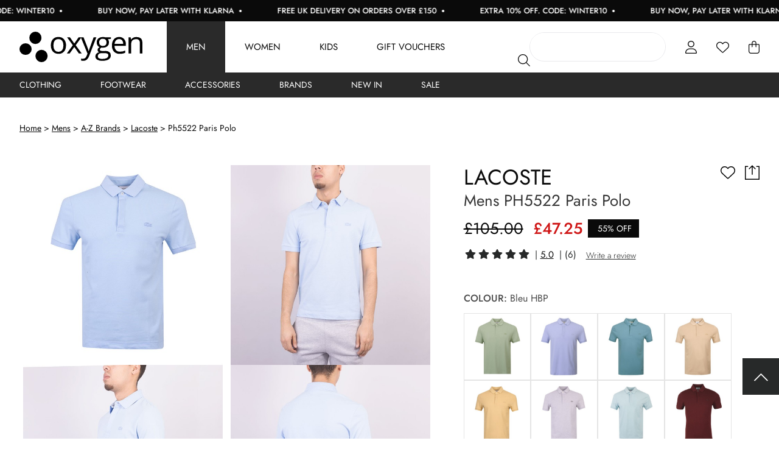

--- FILE ---
content_type: text/html; charset=UTF-8
request_url: https://www.oxygenclothing.co.uk/item/lacoste/ph5522-paris-polo/1ASAP
body_size: 30777
content:
<!DOCTYPE html>
<html xmlns="http://www.w3.org/1999/xhtml" xml:lang="en" lang="en">
   <head>
      <meta http-equiv="X-UA-Compatible" content="IE=edge,chrome=1">
      <meta charset="utf-8">
      <title>Lacoste PH5522 Paris Polo | Oxygen Clothing</title>
      <meta name="title" content="Lacoste PH5522 Paris Polo | Oxygen Clothing" />
      <meta name="description" content="Shop the Lacoste PH5522 Paris Polo online at Oxygen Clothing. FREE UK delivery on all orders over £150." />
      <meta name="keywords" content="" />
      <meta id="viewport" name="viewport" content="width=device-width, initial-scale=1"/>
      <meta name="apple-mobile-web-app-capable" content="yes" />

       <link rel="preconnect" href="//fonts.googleapis.com" />
       <link rel="preconnect" href="//widget.reviews.co.uk" />
       <link rel="preconnect" href="//assets.reviews.io" />
       <link rel="preconnect" href="//www.googlecommerce.com" />
       <link rel="preconnect" href="//cdn.salesfire.co.uk" />
       <link rel="preconnect" href="//hit.salesfire.co.uk" />
       <link rel="preconnect" href="//d13qso5xfejx18.cloudfront.net" />
       <link rel="preconnect" href="//d1azc1qln24ryf.cloudfront.net" />
       <link rel="preconnect" href="//dna2eu1.appspot.com" />
       <link rel="preconnect" href="//fonts.gstatic.com">
       <link rel="preconnect" href="//tag.rmp.rakuten.com" />
       <link rel="preconnect" href="//chimpstatic.com" />
       <link rel="preconnect" href="//www.googletagmanager.com" />
       <link rel="preconnect" href="//www.googleadservices.com" />
       <link rel="preconnect" href="//api.reviews.co.uk" />
       <link rel="preconnect" href="//ajax.googleapis.com" />
       <link rel="preconnect" href="//www.google.com" />
       <link rel="preconnect" href="//secure.quantserve.com" />
       <link rel="preconnect" href="//platform2.cloud-iq.com" />
       <link rel="preconnect" href="//connect.facebook.net" />
       <link rel="preconnect" href="//www.google-analytics.com" />
       <link rel="preconnect" href="//www.facebook.com" />
       <link rel="preconnect" href="//www.google.com" />
       <link rel="preconnect" href="//apis.google.com" />
       <link rel="preconnect" href="//play.google.com" />
       <link rel="preconnect" href="//cdn-images.mailchimp.com" />
       <link rel="preconnect" href="//platform2.cloud-iq.com" />
       <link rel="preconnect" href="//pixel.quantserve.com" />
       <link rel="preconnect" href="//googleads.g.doubleclick.net" />
       <link rel="preconnect" href="//analytics.twitter.com" />
       <link rel="preconnect" href="//platform.twitter.com" />
       <link rel="preconnect" href="//syndication.twitter.com" />
       <link rel="preconnect" href="//t.co" />
       <link rel="preconnect" href="//rules.quantcount.com" />
       <link rel="preconnect" href="//live.smartmetrics.co.uk" />
       <link rel="preconnect" href="//static-eu.payments-amazon.com" />
       <link rel="preconnect" href="//www.clickcease.com" />
       <link rel="preconnect" href="//match.sharethrough.com" />

       <link rel="preload" href="/fonts/Jost-Bold.woff2" as="font" type="font/woff2" crossorigin>
       <link rel="preload" href="/fonts/Jost-Light.woff2" as="font" type="font/woff2" crossorigin>
       <link rel="preload" href="/fonts/Jost-Medium.woff2" as="font" type="font/woff2" crossorigin>
       <link rel="preload" href="/fonts/Jost-Regular.woff2" as="font" type="font/woff2" crossorigin>
       <link rel="preload" href="/fonts/Jost-SemiBold.woff2" as="font" type="font/woff2" crossorigin>
       <link rel="preload" as="font" href="/fonts/fa-solid-900.woff2" crossorigin="anonymous">
       <link rel="preload" as="font" href="/fonts/fa-light-300.woff2" crossorigin="anonymous">
       <link rel="preload" as="font" href="/fonts/fa-regular-400.woff2" crossorigin="anonymous">

                      <link rel="preload" as="image" href="https://d13qso5xfejx18.cloudfront.net/product-media/7NMC/580/580/0G0A1382.jpg"  />
                      <link rel="preload" as="image" href="https://d13qso5xfejx18.cloudfront.net/product-media/7NMD/580/580/0G0A1536.jpg"  />
                      <link rel="preload" as="image" href="https://d13qso5xfejx18.cloudfront.net/product-media/7NME/580/580/0G0A1537.jpg"  />
                      <link rel="preload" as="image" href="https://d13qso5xfejx18.cloudfront.net/product-media/7NMF/580/580/0G0A1538.jpg"  />
       
               <meta name="verify-v1" content="" />

                     <meta name="msvalidate.01" content="3E3C0614FFE76694D3AE1F492FDA79B8" />
         
                     <meta name="google-site-verification" content="hB_PXgJ4wkK7cohatbqSebZXTZwEoxpsGSDQNPeR04E" />
                     <meta name="google-site-verification" content="cpEx4ZhZPBKqQw9lyiPvfMSItWqHcCPTqwyn1Qke1Ko" />
                     <meta name="google-site-verification" content="gnOtFZZX74pkkQv1FAaj-XTiSZ6BOCsxe2PQWC_EKmI" />
         
                     <meta name="p:domain_verify" content="32ac85f764d7bc543c4cc88b664c3702" />
         
         <meta name="facebook-domain-verification" content="8rpvrvnmknsrym5jalhahuwfanj5zf" />

      
      <!--facebook-->
	<meta property="og:title" content="Mens PH5522 Paris Polo" />
	<meta property="og:type" content="product" />
	<meta property="og:url" content="https://www.oxygenclothing.co.uk/item/lacoste/ph5522-paris-polo/1ASAP" />
	<meta property="og:image" content="https://d13qso5xfejx18.cloudfront.net/product-media/7NMC/580/580/0G0A1382.jpg" />
	<meta property="og:description" content="Shop the Lacoste PH5522 Paris Polo online at Oxygen Clothing. FREE UK delivery on all orders over £150." />
	<meta property="og:site_name" content="Oxygen" />
	<meta property="og:price:amount" content="47.25" />
	<meta property="og:price:currency" content="GBP" />
	<!--twitter-->
	<meta name="twitter:card" content="product" />
	<meta name="twitter:site" content="@oxygen_fashion" />
	<meta name="twitter:title" content="Mens PH5522 Paris Polo" />
	<meta name="twitter:description" content="Shop the Lacoste PH5522 Paris Polo online at Oxygen Clothing. FREE UK delivery on all orders over £150." />
	<meta name="twitter:creator" content="@oxygen_fashion" />
	<meta name="twitter:image" content="https://d13qso5xfejx18.cloudfront.net/product-media/7NMC/580/580/0G0A1382.jpg" />
	<meta name="twitter:data1" content="&#163;47.25" />
	<meta name="twitter:label1" content="PRICE" />
	<meta name="twitter:data2" content="Nottinghamshire, UK" />
	<meta name="twitter:label2" content="LOCATION" />
	<!--google-->
	<meta itemprop="name" content="Mens PH5522 Paris Polo" />
	<meta itemprop="description" content="Shop the Lacoste PH5522 Paris Polo online at Oxygen Clothing. FREE UK delivery on all orders over £150." />
	<meta itemprop="image" content="https://d13qso5xfejx18.cloudfront.net/product-media/7NMC/580/580/0G0A1382.jpg" />
	
      
      <link rel="shortcut icon" href="/images/favicon.ico?v=2"/>
      <link href="/images/apple-touch-icons/apple-touch-icon.png" rel="apple-touch-icon" />
      <link href="/images/apple-touch-icons/apple-touch-icon-76x76.png" rel="apple-touch-icon" sizes="76x76" />
      <link href="/images/apple-touch-icons/apple-touch-icon-120x120.png" rel="apple-touch-icon" sizes="120x120" />
      <link href="/images/apple-touch-icons/apple-touch-icon-152x152.png" rel="apple-touch-icon" sizes="152x152" />

      
      
      
      <!--[if IE]> <script src="/js/ie.js" type="text/javascript"></script><![endif]-->

       <style id="critical">#mm-nav,.mm-menu{display:none;}</style>
       <link href="/css/rel/site.min.css?rel=?rel=1767630791456" media="all" rel="stylesheet" type="text/css" />

      <!--[if lt IE 8]> <link href="/css/ie.css" media="screen" rel="stylesheet" type="text/css" /><![endif]-->
      <script>
   var _dna={l:function(l,o,a,d,r){
      d=l.getElementsByTagName(o)[0],r=l.createElement(o);
      r.async=1;r.src=a;d.parentNode.insertBefore(r,d);}};
   _dna.l(document,'script','https://dna2eu1.appspot.com/oxy21es3.js');
</script><script type="text/javascript">
    (function (url) {
        if(!window.DataLayer){
            window.DataLayer = {};
        }
        if(!DataLayer.events){
            DataLayer.events = {};
        }
        DataLayer.events.SPIVersion = DataLayer.events.SPIVersion || "3.4";
        DataLayer.events.SiteSection = "1";

        var loc, ct = document.createElement("script");
        ct.type = "text/javascript";
        ct.async = true; ct.src = url; loc = document.getElementsByTagName('script')[0];
        loc.parentNode.insertBefore(ct, loc);
    }(document.location.protocol + "//tag.rmp.rakuten.com/121594.ct.js"));
</script>
<script>window.universal_variable = {"version":"1.2.0","page":{"type":"Product","breadcrumb":[]},"product":{"id":"2182849","url":"\/item\/lacoste\/ph5522-paris-polo\/1ASAP","name":"PH5522 Paris Polo","manufacturer":"Lacoste","category":"Mens","currency":"GBP","unit_price":105,"unit_sale_price":47.25,"sku_code":"1604662-BLEU HBP","stock":0,"color":"Blue"},"user":{"language":"en-gb"},"events":[]}</script>
       <script id="mcjs">!function(c,h,i,m,p){m=c.createElement(h),p=c.getElementsByTagName(h)[0],m.async=1,m.src=i,p.parentNode.insertBefore(m,p)}(document,"script","https://chimpstatic.com/mcjs-connected/js/users/c7211c79ecb7f1d493c6ddce0/6af7f2525a31a8844bec95782.js");</script>

                <script async src="//cdn.salesfire.co.uk/code/9aeb7b88-1f76-4ec2-9e04-f7f3f9691822.js"></script>
      
       <script src="https://js.squarecdn.com/square-marketplace.js" async></script>
   </head>
   <body>
   <a class="accessibility" href="#main">Skip to Content</a>
       <script
            async
            data-environment="production"
            src="https://js.klarna.com/web-sdk/v1/klarna.js"
            data-client-id="klarna_live_client_bUpmczcqakEoNGdVbTBydTVXSihDIVA3czl4KS1NY3ksNzEwODU0NzctZjg1My00OTVlLThkYzQtYTAzYTZiMjQyNjc1LDEsMDJRS2toM3pLNXU1Z2l6bnY0WGRjRGg4Uldubm9Zc0xQZ09QM245Sk0wWT0"
    ></script>
<script>
    window.dataLayer = window.dataLayer || [];
    dataLayer.push({"ecomm_pagetype":"product","ecommerce":{"detail":{"products":[{"id":"2182849","name":"PH5522 Paris Polo","category":"Polo Shirt","brand":"Lacoste"}]}}});
</script><!-- Google Tag Manager -->
<noscript>
    <iframe src="https://www.googletagmanager.com/ns.html?id=GTM-TXT83L" height="0" width="0" style="display:none;visibility:hidden"></iframe>
</noscript>
<script>
    (function(w,d,s,l,i){w[l]=w[l]||[];w[l].push({'gtm.start':
    new Date().getTime(),event:'gtm.js'});var f=d.getElementsByTagName(s)[0],
    j=d.createElement(s),dl=l!='dataLayer'?'&l='+l:'';j.async=true;j.src=
    'https://www.googletagmanager.com/gtm.js?id='+i+dl;f.parentNode.insertBefore(j,f);
    })(window,document,'script','dataLayer','GTM-TXT83L');
</script>
<!-- End Google Tag Manager -->      <noscript><div>Javascript must be enabled for the correct page display</div></noscript>

       
      <div class="header-holder">
         
<header class="headroom">
    <div class="container usp-bar">
    <div class="offer-wrapper">
        <a class="offer left" href="/mens/all-new-in"><span><strong>Free UK Delivery on Orders Over £150</strong><span class="bullet"><svg xmlns="http://www.w3.org/2000/svg" viewBox="0 0 512 512"><!--!Font Awesome Free 6.7.2 by @fontawesome - https://fontawesome.com License - https://fontawesome.com/license/free Copyright 2025 Fonticons, Inc.--><path d="M256 512A256 256 0 1 0 256 0a256 256 0 1 0 0 512z"/></svg></span></span></a><a class="offer centre" href="https://www.oxygenclothing.co.uk/mens/all-products"><span><strong>EXTRA 10% OFF. CODE: WINTER10 </strong><span class="bullet"><svg xmlns="http://www.w3.org/2000/svg" viewBox="0 0 512 512"><!--!Font Awesome Free 6.7.2 by @fontawesome - https://fontawesome.com License - https://fontawesome.com/license/free Copyright 2025 Fonticons, Inc.--><path d="M256 512A256 256 0 1 0 256 0a256 256 0 1 0 0 512z"/></svg></span></span></a><a class="offer right" href="/mens/all-products"><span><strong>Buy Now, Pay Later With Klarna</strong> <span class="bullet"><svg xmlns="http://www.w3.org/2000/svg" viewBox="0 0 512 512"><!--!Font Awesome Free 6.7.2 by @fontawesome - https://fontawesome.com License - https://fontawesome.com/license/free Copyright 2025 Fonticons, Inc.--><path d="M256 512A256 256 0 1 0 256 0a256 256 0 1 0 0 512z"/></svg></span></span></a><a class="offer left" href="/mens/all-new-in"><span><strong>Free UK Delivery on Orders Over £150</strong><span class="bullet"><svg xmlns="http://www.w3.org/2000/svg" viewBox="0 0 512 512"><!--!Font Awesome Free 6.7.2 by @fontawesome - https://fontawesome.com License - https://fontawesome.com/license/free Copyright 2025 Fonticons, Inc.--><path d="M256 512A256 256 0 1 0 256 0a256 256 0 1 0 0 512z"/></svg></span></span></a><a class="offer centre" href="https://www.oxygenclothing.co.uk/mens/all-products"><span><strong>EXTRA 10% OFF. CODE: WINTER10 </strong><span class="bullet"><svg xmlns="http://www.w3.org/2000/svg" viewBox="0 0 512 512"><!--!Font Awesome Free 6.7.2 by @fontawesome - https://fontawesome.com License - https://fontawesome.com/license/free Copyright 2025 Fonticons, Inc.--><path d="M256 512A256 256 0 1 0 256 0a256 256 0 1 0 0 512z"/></svg></span></span></a><a class="offer right" href="/mens/all-products"><span><strong>Buy Now, Pay Later With Klarna</strong> <span class="bullet"><svg xmlns="http://www.w3.org/2000/svg" viewBox="0 0 512 512"><!--!Font Awesome Free 6.7.2 by @fontawesome - https://fontawesome.com License - https://fontawesome.com/license/free Copyright 2025 Fonticons, Inc.--><path d="M256 512A256 256 0 1 0 256 0a256 256 0 1 0 0 512z"/></svg></span></span></a><a class="offer left" href="/mens/all-new-in"><span><strong>Free UK Delivery on Orders Over £150</strong><span class="bullet"><svg xmlns="http://www.w3.org/2000/svg" viewBox="0 0 512 512"><!--!Font Awesome Free 6.7.2 by @fontawesome - https://fontawesome.com License - https://fontawesome.com/license/free Copyright 2025 Fonticons, Inc.--><path d="M256 512A256 256 0 1 0 256 0a256 256 0 1 0 0 512z"/></svg></span></span></a><a class="offer centre" href="https://www.oxygenclothing.co.uk/mens/all-products"><span><strong>EXTRA 10% OFF. CODE: WINTER10 </strong><span class="bullet"><svg xmlns="http://www.w3.org/2000/svg" viewBox="0 0 512 512"><!--!Font Awesome Free 6.7.2 by @fontawesome - https://fontawesome.com License - https://fontawesome.com/license/free Copyright 2025 Fonticons, Inc.--><path d="M256 512A256 256 0 1 0 256 0a256 256 0 1 0 0 512z"/></svg></span></span></a><a class="offer right" href="/mens/all-products"><span><strong>Buy Now, Pay Later With Klarna</strong> <span class="bullet"><svg xmlns="http://www.w3.org/2000/svg" viewBox="0 0 512 512"><!--!Font Awesome Free 6.7.2 by @fontawesome - https://fontawesome.com License - https://fontawesome.com/license/free Copyright 2025 Fonticons, Inc.--><path d="M256 512A256 256 0 1 0 256 0a256 256 0 1 0 0 512z"/></svg></span></span></a><a class="offer left" href="/mens/all-new-in"><span><strong>Free UK Delivery on Orders Over £150</strong><span class="bullet"><svg xmlns="http://www.w3.org/2000/svg" viewBox="0 0 512 512"><!--!Font Awesome Free 6.7.2 by @fontawesome - https://fontawesome.com License - https://fontawesome.com/license/free Copyright 2025 Fonticons, Inc.--><path d="M256 512A256 256 0 1 0 256 0a256 256 0 1 0 0 512z"/></svg></span></span></a><a class="offer centre" href="https://www.oxygenclothing.co.uk/mens/all-products"><span><strong>EXTRA 10% OFF. CODE: WINTER10 </strong><span class="bullet"><svg xmlns="http://www.w3.org/2000/svg" viewBox="0 0 512 512"><!--!Font Awesome Free 6.7.2 by @fontawesome - https://fontawesome.com License - https://fontawesome.com/license/free Copyright 2025 Fonticons, Inc.--><path d="M256 512A256 256 0 1 0 256 0a256 256 0 1 0 0 512z"/></svg></span></span></a><a class="offer right" href="/mens/all-products"><span><strong>Buy Now, Pay Later With Klarna</strong> <span class="bullet"><svg xmlns="http://www.w3.org/2000/svg" viewBox="0 0 512 512"><!--!Font Awesome Free 6.7.2 by @fontawesome - https://fontawesome.com License - https://fontawesome.com/license/free Copyright 2025 Fonticons, Inc.--><path d="M256 512A256 256 0 1 0 256 0a256 256 0 1 0 0 512z"/></svg></span></span></a><a class="offer left" href="/mens/all-new-in"><span><strong>Free UK Delivery on Orders Over £150</strong><span class="bullet"><svg xmlns="http://www.w3.org/2000/svg" viewBox="0 0 512 512"><!--!Font Awesome Free 6.7.2 by @fontawesome - https://fontawesome.com License - https://fontawesome.com/license/free Copyright 2025 Fonticons, Inc.--><path d="M256 512A256 256 0 1 0 256 0a256 256 0 1 0 0 512z"/></svg></span></span></a><a class="offer centre" href="https://www.oxygenclothing.co.uk/mens/all-products"><span><strong>EXTRA 10% OFF. CODE: WINTER10 </strong><span class="bullet"><svg xmlns="http://www.w3.org/2000/svg" viewBox="0 0 512 512"><!--!Font Awesome Free 6.7.2 by @fontawesome - https://fontawesome.com License - https://fontawesome.com/license/free Copyright 2025 Fonticons, Inc.--><path d="M256 512A256 256 0 1 0 256 0a256 256 0 1 0 0 512z"/></svg></span></span></a><a class="offer right" href="/mens/all-products"><span><strong>Buy Now, Pay Later With Klarna</strong> <span class="bullet"><svg xmlns="http://www.w3.org/2000/svg" viewBox="0 0 512 512"><!--!Font Awesome Free 6.7.2 by @fontawesome - https://fontawesome.com License - https://fontawesome.com/license/free Copyright 2025 Fonticons, Inc.--><path d="M256 512A256 256 0 1 0 256 0a256 256 0 1 0 0 512z"/></svg></span></span></a><a class="offer left" href="/mens/all-new-in"><span><strong>Free UK Delivery on Orders Over £150</strong><span class="bullet"><svg xmlns="http://www.w3.org/2000/svg" viewBox="0 0 512 512"><!--!Font Awesome Free 6.7.2 by @fontawesome - https://fontawesome.com License - https://fontawesome.com/license/free Copyright 2025 Fonticons, Inc.--><path d="M256 512A256 256 0 1 0 256 0a256 256 0 1 0 0 512z"/></svg></span></span></a><a class="offer centre" href="https://www.oxygenclothing.co.uk/mens/all-products"><span><strong>EXTRA 10% OFF. CODE: WINTER10 </strong><span class="bullet"><svg xmlns="http://www.w3.org/2000/svg" viewBox="0 0 512 512"><!--!Font Awesome Free 6.7.2 by @fontawesome - https://fontawesome.com License - https://fontawesome.com/license/free Copyright 2025 Fonticons, Inc.--><path d="M256 512A256 256 0 1 0 256 0a256 256 0 1 0 0 512z"/></svg></span></span></a><a class="offer right" href="/mens/all-products"><span><strong>Buy Now, Pay Later With Klarna</strong> <span class="bullet"><svg xmlns="http://www.w3.org/2000/svg" viewBox="0 0 512 512"><!--!Font Awesome Free 6.7.2 by @fontawesome - https://fontawesome.com License - https://fontawesome.com/license/free Copyright 2025 Fonticons, Inc.--><path d="M256 512A256 256 0 1 0 256 0a256 256 0 1 0 0 512z"/></svg></span></span></a><a class="offer left" href="/mens/all-new-in"><span><strong>Free UK Delivery on Orders Over £150</strong><span class="bullet"><svg xmlns="http://www.w3.org/2000/svg" viewBox="0 0 512 512"><!--!Font Awesome Free 6.7.2 by @fontawesome - https://fontawesome.com License - https://fontawesome.com/license/free Copyright 2025 Fonticons, Inc.--><path d="M256 512A256 256 0 1 0 256 0a256 256 0 1 0 0 512z"/></svg></span></span></a><a class="offer centre" href="https://www.oxygenclothing.co.uk/mens/all-products"><span><strong>EXTRA 10% OFF. CODE: WINTER10 </strong><span class="bullet"><svg xmlns="http://www.w3.org/2000/svg" viewBox="0 0 512 512"><!--!Font Awesome Free 6.7.2 by @fontawesome - https://fontawesome.com License - https://fontawesome.com/license/free Copyright 2025 Fonticons, Inc.--><path d="M256 512A256 256 0 1 0 256 0a256 256 0 1 0 0 512z"/></svg></span></span></a><a class="offer right" href="/mens/all-products"><span><strong>Buy Now, Pay Later With Klarna</strong> <span class="bullet"><svg xmlns="http://www.w3.org/2000/svg" viewBox="0 0 512 512"><!--!Font Awesome Free 6.7.2 by @fontawesome - https://fontawesome.com License - https://fontawesome.com/license/free Copyright 2025 Fonticons, Inc.--><path d="M256 512A256 256 0 1 0 256 0a256 256 0 1 0 0 512z"/></svg></span></span></a><a class="offer left" href="/mens/all-new-in"><span><strong>Free UK Delivery on Orders Over £150</strong><span class="bullet"><svg xmlns="http://www.w3.org/2000/svg" viewBox="0 0 512 512"><!--!Font Awesome Free 6.7.2 by @fontawesome - https://fontawesome.com License - https://fontawesome.com/license/free Copyright 2025 Fonticons, Inc.--><path d="M256 512A256 256 0 1 0 256 0a256 256 0 1 0 0 512z"/></svg></span></span></a><a class="offer centre" href="https://www.oxygenclothing.co.uk/mens/all-products"><span><strong>EXTRA 10% OFF. CODE: WINTER10 </strong><span class="bullet"><svg xmlns="http://www.w3.org/2000/svg" viewBox="0 0 512 512"><!--!Font Awesome Free 6.7.2 by @fontawesome - https://fontawesome.com License - https://fontawesome.com/license/free Copyright 2025 Fonticons, Inc.--><path d="M256 512A256 256 0 1 0 256 0a256 256 0 1 0 0 512z"/></svg></span></span></a><a class="offer right" href="/mens/all-products"><span><strong>Buy Now, Pay Later With Klarna</strong> <span class="bullet"><svg xmlns="http://www.w3.org/2000/svg" viewBox="0 0 512 512"><!--!Font Awesome Free 6.7.2 by @fontawesome - https://fontawesome.com License - https://fontawesome.com/license/free Copyright 2025 Fonticons, Inc.--><path d="M256 512A256 256 0 1 0 256 0a256 256 0 1 0 0 512z"/></svg></span></span></a>
    </div>
</div>    <div class="container is-fluid menu">
        <div class="left">
            <a href="/" class="logo" aria-label="Oxygen Clothing"><svg xmlns="http://www.w3.org/2000/svg" class="logo" data-name="Component 1 – 1" viewBox="0 0 170 42">
    <g data-name="Group 1" transform="translate(0 2)">
        <ellipse cx="8.408" cy="8.5" data-name="Ellipse 1" rx="8.408" ry="8.5" transform="translate(13.612 -2)"/>
        <ellipse cx="8.408" cy="8" data-name="Ellipse 2" rx="8.408" ry="8" transform="translate(0 14)"/>
        <ellipse cx="8.408" cy="8.5" data-name="Ellipse 3" rx="8.408" ry="8.5" transform="translate(22.071 23)"/>
        <path d="M64.339 16.922q0 5.471-2.813 8.543a10.01 10.01 0 0 1-7.772 3.072 10.458 10.458 0 0 1-5.438-1.409 9.363 9.363 0 0 1-3.667-4.042 13.843 13.843 0 0 1-1.292-6.165q0-5.471 2.792-8.523A9.978 9.978 0 0 1 53.9 5.346a9.757 9.757 0 0 1 7.616 3.123 12.13 12.13 0 0 1 2.823 8.453Zm-17.4 0q0 4.287 1.75 6.532a6.128 6.128 0 0 0 5.147 2.245 6.169 6.169 0 0 0 5.157-2.235q1.761-2.235 1.761-6.542 0-4.266-1.761-6.481a6.242 6.242 0 0 0-5.2-2.215 6.143 6.143 0 0 0-5.126 2.184q-1.727 2.184-1.727 6.512Zm26.829-.245L65.829 5.756h3.938l6.022 8.574 6-8.574h3.9L77.75 16.677l8.355 11.452h-3.918l-6.4-9.064-6.459 9.064h-3.914Zm11.1-10.921h3.709l5 12.758a47.811 47.811 0 0 1 2.042 6.308h.167q.271-1.041 1.136-3.562t5.657-15.5h3.709l-9.814 25.476a12.681 12.681 0 0 1-3.407 5.358 7.341 7.341 0 0 1-4.782 1.582 14.191 14.191 0 0 1-3.122-.351V35.11a12.3 12.3 0 0 0 2.563.245q3.563 0 5.084-3.919l1.271-3.184Zm41.685 0v2.146l-4.23.49a7.082 7.082 0 0 1 1.042 1.868 7 7 0 0 1 .458 2.6 6.553 6.553 0 0 1-2.292 5.246 9.372 9.372 0 0 1-6.293 1.96 10.69 10.69 0 0 1-1.917-.164q-2.209 1.143-2.209 2.878a1.456 1.456 0 0 0 .771 1.357 5.734 5.734 0 0 0 2.646.439h4.042a9.189 9.189 0 0 1 5.7 1.531 5.274 5.274 0 0 1 1.99 4.45 6.319 6.319 0 0 1-3.042 5.665q-3.042 1.949-8.876 1.949a12.324 12.324 0 0 1-6.907-1.633 5.242 5.242 0 0 1-2.427-4.613 5.12 5.12 0 0 1 1.334-3.531 6.828 6.828 0 0 1 3.751-2.021 3.6 3.6 0 0 1-1.469-1.2 3.142 3.142 0 0 1-.594-1.9 3.552 3.552 0 0 1 .667-2.143 6.97 6.97 0 0 1 2.1-1.776 6.135 6.135 0 0 1-2.886-2.429 7.03 7.03 0 0 1-1.115-3.919 7.164 7.164 0 0 1 2.25-5.665 9.312 9.312 0 0 1 6.376-1.99 11.821 11.821 0 0 1 3.23.408Zm-18.212 26.129a3.024 3.024 0 0 0 1.563 2.756 8.772 8.772 0 0 0 4.48.939q4.355 0 6.449-1.276a3.894 3.894 0 0 0 2.094-3.46 2.717 2.717 0 0 0-1.146-2.521 9.062 9.062 0 0 0-4.313-.7h-4.147a5.538 5.538 0 0 0-3.667 1.1 3.9 3.9 0 0 0-1.313 3.162Zm1.875-18.964a4.505 4.505 0 0 0 1.354 3.552 5.48 5.48 0 0 0 3.771 1.2q5.063 0 5.063-4.818 0-5.042-5.126-5.042a4.555 4.555 0 0 0-5.063 5.1Zm28.537 15.616a10.609 10.609 0 0 1-7.991-3.021q-2.927-3.021-2.928-8.39 0-5.41 2.719-8.594a9.113 9.113 0 0 1 7.3-3.184 8.7 8.7 0 0 1 6.793 2.766 10.467 10.467 0 0 1 2.5 7.3v2.143h-15.727a8.756 8.756 0 0 0 2.032 5.981 7.1 7.1 0 0 0 5.428 2.041 18.72 18.72 0 0 0 7.293-1.511v3.021a18.574 18.574 0 0 1-3.469 1.113 19.889 19.889 0 0 1-3.95.335Zm-.938-20.352a5.707 5.707 0 0 0-4.386 1.756 8 8 0 0 0-1.927 4.858h11.939a7.345 7.345 0 0 0-1.459-4.909 5.184 5.184 0 0 0-4.166-1.705Zm28.725 19.944V13.656a5.761 5.761 0 0 0-1.271-4.083 5.241 5.241 0 0 0-3.98-1.347q-3.584 0-5.251 1.9t-1.667 6.267v11.738h-3.458V5.756h2.813l.563 3.062h.167a7.019 7.019 0 0 1 2.98-2.562 9.85 9.85 0 0 1 4.271-.908q4.126 0 6.209 1.949T170 13.533v14.6Z" data-name="Path 1"/>
    </g>
</svg></a>
            <div class="navigation-container is-hidden-touch">
                <nav class="navigation"><ul><li class="menu-item has-child"><a href="/mens" class="navigation-link">Men</a><ul class="sub-menu-level-0"><li><a href="/mens/clothing" class="navigation-link">Clothing</a><ul class="sub-menu-level-1"><div class="columns"><div class="column"><div class="column"><div class="sub-menu-title">Shop By Category</div><li><a href="/mens/jackets-and-gilets">Jackets & Gilets</a></li><li><a href="/mens/jeans-and-chinos">Jeans & Chinos</a></li><li><a href="/mens/Knitwear">Knitwear</a></li><li><a href="/mens/polo-shirts">Polo Shirts</a></li><li><a href="/mens/shirts">Shirts</a></li><li><a href="/mens/shorts">Shorts</a></li><li><a href="/mens/hoodies-and-sweats">Hoodies & Sweats</a></li><li><a href="/mens/t-shirt">T-Shirts</a></li><li><a href="/mens/tracksuits-and-joggers">Tracksuits</a></li><li><a href="/mens/trousers-and-chinos">Trousers & Chinos</a></li><li><a href="/mens/blazers">Suits & Blazers</a></li></div><div class="column"><div class="column"><div class="sub-menu-title">Shop By Brand</div><li><a href="/mens/aquascutum">Aquascutum</a></li><li><a href="/mens/belstaff">Belstaff</a></li><li><a href="/mens/bbc">Billionaire Boys Club</a></li><li><a href="/mens/boss">BOSS</a></li><li><a href="/mens/emporio-armani">Emporio Armani</a></li><li><a href="/mens/hugo">HUGO</a></li><li><a href="/mens/mallet">Mallet.</a></li><li><a href="/mens/polo-ralph-lauren-collection">Polo Ralph Lauren</a></li></div></div></ul></li><li><a href="/mens/footwear" class="navigation-link">Footwear</a></li><li><a href="/mens/accessories" class="navigation-link">Accessories</a></li><li><a href="/mens/a-to-z-of-brands" class="navigation-link">Brands</a></li><li><a href="/mens/all-new-in" class="navigation-link">New In</a></li><li><a href="/mens/sale" class="navigation-link">Sale</a></li></ul></li><li class="menu-item has-child"><a href="/womens" class="navigation-link">Women</a><ul class="sub-menu-level-0"><li><a href="/womens/new-in-clothing" class="navigation-link">Clothing</a><ul class="sub-menu-level-1"><div class="columns"><div class="column"><div class="column"><li><a href="/womens/blazers">Blazers</a></li><li><a href="/womens/coats-and-gilets">Coats & Jackets</a></li><li><a href="/womens/dresses">Dresses</a></li><li><a href="/womens/jeans">Jeans</a></li><li><a href="/womens/knitwear">Knitwear</a></li><li><a href="/womens/leggings">Leggings</a></li><li><a href="/womens/shirts">Shirts</a></li><li><a href="/womens/skirts-and-shorts">Skirts & Shorts</a></li><li><a href="/womens/sweats">Sweats</a></li><li><a href="/womens/t-shirts">T-Shirts & Vests</a></li><li><a href="/womens/tops">Tops</a></li><li><a href="/womens/trousers">Trousers</a></li></div><div class="column"><div class="column"><div class="sub-menu-title">Shop By Brand</div><li><a href="/womens/barbour-collection">Barbour</a></li><li><a href="/womens/birkenstock">Birkenstock</a></li><li><a href="/womens/dr-martens">Dr Martens</a></li><li><a href="/womens/holland-cooper">Holland Cooper</a></li><li><a href="/womens/hugo">HUGO</a></li><li><a href="/womens/paige">Paige</a></li><li><a href="/womens/polo-ralph-lauren">POLO Ralph Lauren</a></li><li><a href="/womens/ugg">UGG</a></li><li><a href="/womens/valentino-bags">Valentino Bags</a></li><li><a href="/womens/vivienne-westwood">Vivienne Westwood</a></li></div></div></ul></li><li><a href="/womens/footwear" class="navigation-link">Footwear</a></li><li><a href="/womens/accessories" class="navigation-link">Accessories</a></li><li><a href="/womens/a-to-z-of-brands" class="navigation-link">Brands</a></li><li><a href="/womens/all-new-in" class="navigation-link">New In</a></li><li><a href="/womens/sale" class="navigation-link">Sale</a></li></ul></li><li class="menu-item has-child"><a href="/junior-homepage" class="navigation-link">Kids</a><ul class="sub-menu-level-0"><li><a href="/boys/all-products" class="navigation-link">Boys - 0-16 Yrs</a><ul class="sub-menu-level-1"><div class="columns"><div class="column"><div class="column"><li><a href="/boys/accessories">Accessories</a></li><li><a href="/boys/footwear">Footwear</a></li><li><a href="/boys/jackets">Jackets & Gilets</a></li><li><a href="/boys/jeans">Jeans</a></li><li><a href="/boys/knitwear">Knitwear</a></li><li><a href="/boys/polo-shirts">Polo Shirts</a></li><li><a href="/boys/shirts">Shirts</a></li><li><a href="/boys/shorts">Shorts</a></li><li><a href="/boys/sweatshirts">Sweats & Hoodies</a></li><li><a href="/boys/t-shirts">T-Shirts</a></li><li><a href="/boys/tracksuits">Tracksuits</a></li></div></div></ul></li><li><a href="/girls/all-products" class="navigation-link">Girls - 0-16 Yrs</a><ul class="sub-menu-level-1"><div class="columns"><div class="column"><div class="column"><li><a href="/girls/accessories">Accessories</a></li><li><a href="/girls/footwear">Footwear</a></li><li><a href="/girls/jackets">Jackets & Gilets</a></li><li><a href="/girls/knitwear">Knitwear</a></li><li><a href="/girls/sweats">Sweats & Hoodies</a></li><li><a href="/girls/t-shirts">T-Shirts</a></li><li><a href="/girls/tracksuits">Tracksuits</a></li></div></div></ul></li><li><a href="/boys/a-to-z-of-brands" class="navigation-link">Boys Brands</a></li><li><a href="/girls/a-to-z-of-brands" class="navigation-link">Girls Brands</a></li><li><a href="/boys-girls-sale" class="navigation-link">Sale</a></li></ul></li><li class="menu-item"><a href="/gift-vouchers" class="navigation-link">Gift Vouchers</a></li></ul></nav><nav class="mobile-navigation" id="main-nav-mobile"><ul id="panel-main"><li class="menu-item has-child"><a href="/mens" class="navigation-link">Men</a><ul class=""><li><a href="/mens/clothing" class="navigation-link">Clothing</a><ul class=""><div class="sub-menu-title">Shop By Category</div><li><a href="/mens/jackets-and-gilets">Jackets & Gilets</a></li><li><a href="/mens/jeans-and-chinos">Jeans & Chinos</a></li><li><a href="/mens/Knitwear">Knitwear</a></li><li><a href="/mens/polo-shirts">Polo Shirts</a></li><li><a href="/mens/shirts">Shirts</a></li><li><a href="/mens/shorts">Shorts</a></li><li><a href="/mens/hoodies-and-sweats">Hoodies & Sweats</a></li><li><a href="/mens/t-shirt">T-Shirts</a></li><li><a href="/mens/tracksuits-and-joggers">Tracksuits</a></li><li><a href="/mens/trousers-and-chinos">Trousers & Chinos</a></li><li><a href="/mens/blazers">Suits & Blazers</a></li><div class="sub-menu-title">Shop By Brand</div><li><a href="/mens/aquascutum">Aquascutum</a></li><li><a href="/mens/belstaff">Belstaff</a></li><li><a href="/mens/bbc">Billionaire Boys Club</a></li><li><a href="/mens/boss">BOSS</a></li><li><a href="/mens/emporio-armani">Emporio Armani</a></li><li><a href="/mens/hugo">HUGO</a></li><li><a href="/mens/mallet">Mallet.</a></li><li><a href="/mens/polo-ralph-lauren-collection">Polo Ralph Lauren</a></li></ul></li><li><a href="/mens/footwear" class="navigation-link">Footwear</a></li><li><a href="/mens/accessories" class="navigation-link">Accessories</a></li><li><a href="/mens/a-to-z-of-brands" class="navigation-link">Brands</a></li><li><a href="/mens/all-new-in" class="navigation-link">New In</a></li><li><a href="/mens/sale" class="navigation-link">Sale</a></li></ul></li><li class="menu-item has-child"><a href="/womens" class="navigation-link">Women</a><ul class=""><li><a href="/womens/new-in-clothing" class="navigation-link">Clothing</a><ul class=""><li><a href="/womens/blazers">Blazers</a></li><li><a href="/womens/coats-and-gilets">Coats & Jackets</a></li><li><a href="/womens/dresses">Dresses</a></li><li><a href="/womens/jeans">Jeans</a></li><li><a href="/womens/knitwear">Knitwear</a></li><li><a href="/womens/leggings">Leggings</a></li><li><a href="/womens/shirts">Shirts</a></li><li><a href="/womens/skirts-and-shorts">Skirts & Shorts</a></li><li><a href="/womens/sweats">Sweats</a></li><li><a href="/womens/t-shirts">T-Shirts & Vests</a></li><li><a href="/womens/tops">Tops</a></li><li><a href="/womens/trousers">Trousers</a></li><div class="sub-menu-title">Shop By Brand</div><li><a href="/womens/barbour-collection">Barbour</a></li><li><a href="/womens/birkenstock">Birkenstock</a></li><li><a href="/womens/dr-martens">Dr Martens</a></li><li><a href="/womens/holland-cooper">Holland Cooper</a></li><li><a href="/womens/hugo">HUGO</a></li><li><a href="/womens/paige">Paige</a></li><li><a href="/womens/polo-ralph-lauren">POLO Ralph Lauren</a></li><li><a href="/womens/ugg">UGG</a></li><li><a href="/womens/valentino-bags">Valentino Bags</a></li><li><a href="/womens/vivienne-westwood">Vivienne Westwood</a></li></ul></li><li><a href="/womens/footwear" class="navigation-link">Footwear</a></li><li><a href="/womens/accessories" class="navigation-link">Accessories</a></li><li><a href="/womens/a-to-z-of-brands" class="navigation-link">Brands</a></li><li><a href="/womens/all-new-in" class="navigation-link">New In</a></li><li><a href="/womens/sale" class="navigation-link">Sale</a></li></ul></li><li class="menu-item has-child"><a href="/junior-homepage" class="navigation-link">Kids</a><ul class=""><li><a href="/boys/all-products" class="navigation-link">Boys - 0-16 Yrs</a><ul class=""><li><a href="/boys/accessories">Accessories</a></li><li><a href="/boys/footwear">Footwear</a></li><li><a href="/boys/jackets">Jackets & Gilets</a></li><li><a href="/boys/jeans">Jeans</a></li><li><a href="/boys/knitwear">Knitwear</a></li><li><a href="/boys/polo-shirts">Polo Shirts</a></li><li><a href="/boys/shirts">Shirts</a></li><li><a href="/boys/shorts">Shorts</a></li><li><a href="/boys/sweatshirts">Sweats & Hoodies</a></li><li><a href="/boys/t-shirts">T-Shirts</a></li><li><a href="/boys/tracksuits">Tracksuits</a></li></ul></li><li><a href="/girls/all-products" class="navigation-link">Girls - 0-16 Yrs</a><ul class=""><li><a href="/girls/accessories">Accessories</a></li><li><a href="/girls/footwear">Footwear</a></li><li><a href="/girls/jackets">Jackets & Gilets</a></li><li><a href="/girls/knitwear">Knitwear</a></li><li><a href="/girls/sweats">Sweats & Hoodies</a></li><li><a href="/girls/t-shirts">T-Shirts</a></li><li><a href="/girls/tracksuits">Tracksuits</a></li></ul></li><li><a href="/boys/a-to-z-of-brands" class="navigation-link">Boys Brands</a></li><li><a href="/girls/a-to-z-of-brands" class="navigation-link">Girls Brands</a></li><li><a href="/boys-girls-sale" class="navigation-link">Sale</a></li></ul></li><li class="menu-item"><a href="/gift-vouchers" class="navigation-link">Gift Vouchers</a></li><li><a href="/account">Sign In to Oxygen Clothing</a></li></ul></nav>            </div>
        </div>
        <div class="right">
            <div class="search-container">
    <div class="wrapper">
        <div itemscope itemtype="http://schema.org/WebSite">
            <meta itemprop="url" content="https://www.oxygenclothing.co.uk"/>
            <form itemprop="potentialAction" itemscope itemtype="http://schema.org/SearchAction" method="GET" action="/search" class="search-form" role="search">
                <meta itemprop="target" content="https://www.oxygenclothing.co.uk/search?query={query}"/>
                <fieldset>
                    <legend>search form</legend>
                                        <input itemprop="query-input"
                           accesskey="4"
                           type="search"
                           name="query"
                           title="Search"
                           placeholder=""
                           class="search-input"
                           >
                    <button type="submit" class="btn" title="Search"><svg xmlns="http://www.w3.org/2000/svg" viewBox="0 0 512 512"><!--!Font Awesome Pro 6.7.2 by @fontawesome - https://fontawesome.com License - https://fontawesome.com/license (Commercial License) Copyright 2025 Fonticons, Inc.--><path d="M384 208A176 176 0 1 0 32 208a176 176 0 1 0 352 0zM343.3 366C307 397.2 259.7 416 208 416C93.1 416 0 322.9 0 208S93.1 0 208 0S416 93.1 416 208c0 51.7-18.8 99-50 135.3L510.5 487.9l-22.6 22.6L343.3 366z"/></svg></button>
                </fieldset>
            </form>
        </div>
    </div>
    <ul class="search-results"></ul>
</div>
            <div class="search search-open is-hidden-desktop" aria-label="search"><a href="#"><svg xmlns="http://www.w3.org/2000/svg" viewBox="0 0 512 512"><!--!Font Awesome Pro 6.7.2 by @fontawesome - https://fontawesome.com License - https://fontawesome.com/license (Commercial License) Copyright 2025 Fonticons, Inc.--><path d="M384 208A176 176 0 1 0 32 208a176 176 0 1 0 352 0zM343.3 366C307 397.2 259.7 416 208 416C93.1 416 0 322.9 0 208S93.1 0 208 0S416 93.1 416 208c0 51.7-18.8 99-50 135.3L510.5 487.9l-22.6 22.6L343.3 366z"/></svg></a></div>
            <div class="login is-hidden-touch" aria-label="login"><a href="/auth/signin?t=/item/lacoste/ph5522-paris-polo/1ASAP"><svg class="regular" xmlns="http://www.w3.org/2000/svg" viewBox="0 0 448 512"><!--! Font Awesome Pro 6.2.0 by @fontawesome - https://fontawesome.com License - https://fontawesome.com/license (Commercial License) Copyright 2022 Fonticons, Inc. --><path d="M224 256c70.7 0 128-57.31 128-128s-57.3-128-128-128C153.3 0 96 57.31 96 128S153.3 256 224 256zM224 32c52.94 0 96 43.06 96 96c0 52.93-43.06 96-96 96S128 180.9 128 128C128 75.06 171.1 32 224 32zM274.7 304H173.3C77.61 304 0 381.6 0 477.3c0 19.14 15.52 34.67 34.66 34.67h378.7C432.5 512 448 496.5 448 477.3C448 381.6 370.4 304 274.7 304zM413.3 480H34.66C33.2 480 32 478.8 32 477.3C32 399.4 95.4 336 173.3 336h101.3C352.6 336 416 399.4 416 477.3C416 478.8 414.8 480 413.3 480z"/></svg>
<svg class="solid" xmlns="http://www.w3.org/2000/svg" viewBox="0 0 448 512"><!--! Font Awesome Pro 6.2.0 by @fontawesome - https://fontawesome.com License - https://fontawesome.com/license (Commercial License) Copyright 2022 Fonticons, Inc. --><path d="M224 256c70.7 0 128-57.3 128-128S294.7 0 224 0S96 57.3 96 128s57.3 128 128 128zm-45.7 48C79.8 304 0 383.8 0 482.3C0 498.7 13.3 512 29.7 512H418.3c16.4 0 29.7-13.3 29.7-29.7C448 383.8 368.2 304 269.7 304H178.3z"/></svg></a></div>
            <div class="wishlist" aria-label="wishlist"><a href="/wishlist" class="" data-lines="0"><svg class="regular heart" xmlns="http://www.w3.org/2000/svg" viewBox="0 0 512 512"><!--! Font Awesome Pro 6.2.0 by @fontawesome - https://fontawesome.com License - https://fontawesome.com/license (Commercial License) Copyright 2022 Fonticons, Inc. --><path d="M255.1 96L267.1 84.02C300.6 51.37 347 36.51 392.6 44.1C461.5 55.58 512 115.2 512 185.1V190.9C512 232.4 494.8 272.1 464.4 300.4L283.7 469.1C276.2 476.1 266.3 480 256 480C245.7 480 235.8 476.1 228.3 469.1L47.59 300.4C17.23 272.1 0 232.4 0 190.9V185.1C0 115.2 50.52 55.58 119.4 44.1C164.1 36.51 211.4 51.37 244 84.02L255.1 96zM255.1 141.3L221.4 106.6C196.1 81.31 160 69.77 124.7 75.66C71.21 84.58 31.1 130.9 31.1 185.1V190.9C31.1 223.6 45.55 254.7 69.42 277L250.1 445.7C251.7 447.2 253.8 448 255.1 448C258.2 448 260.3 447.2 261.9 445.7L442.6 277C466.4 254.7 480 223.6 480 190.9V185.1C480 130.9 440.8 84.58 387.3 75.66C351.1 69.77 315.9 81.31 290.6 106.6L255.1 141.3z"/></svg>
<svg class="solid heart" xmlns="http://www.w3.org/2000/svg" viewBox="0 0 512 512"><!--! Font Awesome Pro 6.2.0 by @fontawesome - https://fontawesome.com License - https://fontawesome.com/license (Commercial License) Copyright 2022 Fonticons, Inc. --><path d="M64 288L39.8 263.8C14.3 238.3 0 203.8 0 167.8C0 92.8 60.8 32 135.8 32c36 0 70.5 14.3 96 39.8L256 96l24.2-24.2c25.5-25.5 60-39.8 96-39.8C451.2 32 512 92.8 512 167.8c0 36-14.3 70.5-39.8 96L448 288 256 480 64 288z"/></svg></a></div>
            <div class="basket" aria-label="basket">
<a href="/basket/view">
        <span class="basket-icon-container">
            <svg class="regular" xmlns="http://www.w3.org/2000/svg" viewBox="0 0 448 512"><!--! Font Awesome Pro 6.2.0 by @fontawesome - https://fontawesome.com License - https://fontawesome.com/license (Commercial License) Copyright 2022 Fonticons, Inc. --><path d="M128 128V96C128 42.98 170.1 0 224 0C277 0 320 42.98 320 96V128H400C426.5 128 448 149.5 448 176V416C448 469 405 512 352 512H96C42.98 512 0 469 0 416V176C0 149.5 21.49 128 48 128H128zM160 128H288V96C288 60.65 259.3 32 224 32C188.7 32 160 60.65 160 96V128zM48 160C39.16 160 32 167.2 32 176V416C32 451.3 60.65 480 96 480H352C387.3 480 416 451.3 416 416V176C416 167.2 408.8 160 400 160H320V240C320 248.8 312.8 256 304 256C295.2 256 288 248.8 288 240V160H160V240C160 248.8 152.8 256 144 256C135.2 256 128 248.8 128 240V160H48z"/></svg>
<svg class="solid" xmlns="http://www.w3.org/2000/svg" viewBox="0 0 448 512"><!--! Font Awesome Pro 6.2.0 by @fontawesome - https://fontawesome.com License - https://fontawesome.com/license (Commercial License) Copyright 2022 Fonticons, Inc. --><path d="M160 112c0-35.3 28.7-64 64-64s64 28.7 64 64v48H160V112zm-48 48H48c-26.5 0-48 21.5-48 48V416c0 53 43 96 96 96H352c53 0 96-43 96-96V208c0-26.5-21.5-48-48-48H336V112C336 50.1 285.9 0 224 0S112 50.1 112 112v48zm24 96c-13.3 0-24-10.7-24-24s10.7-24 24-24s24 10.7 24 24s-10.7 24-24 24zm200-24c0 13.3-10.7 24-24 24s-24-10.7-24-24s10.7-24 24-24s24 10.7 24 24z"/></svg>            <span class="basket-count"></span>
        </span>
</a></div>
            <div class="is-hidden-desktop mobile-menu" aria-label="menu"><a href="#main-nav-mobile" title="Open Navigation" class="opener menu-opener"><svg xmlns="http://www.w3.org/2000/svg" viewBox="0 0 448 512"><!--! Font Awesome Pro 6.2.0 by @fontawesome - https://fontawesome.com License - https://fontawesome.com/license (Commercial License) Copyright 2022 Fonticons, Inc. --><path d="M0 80C0 71.16 7.164 64 16 64H432C440.8 64 448 71.16 448 80C448 88.84 440.8 96 432 96H16C7.164 96 0 88.84 0 80zM0 240C0 231.2 7.164 224 16 224H432C440.8 224 448 231.2 448 240C448 248.8 440.8 256 432 256H16C7.164 256 0 248.8 0 240zM432 416H16C7.164 416 0 408.8 0 400C0 391.2 7.164 384 16 384H432C440.8 384 448 391.2 448 400C448 408.8 440.8 416 432 416z"/></svg></a></div>
        </div>
    </div>
    <div class="search-container mobile">
    <div class="wrapper">
        <div itemscope itemtype="http://schema.org/WebSite">
            <meta itemprop="url" content="https://www.oxygenclothing.co.uk"/>
            <form itemprop="potentialAction" itemscope itemtype="http://schema.org/SearchAction" method="GET" action="/search" class="search-form" role="search">
                <meta itemprop="target" content="https://www.oxygenclothing.co.uk/search?query={query}"/>
                <fieldset>
                    <legend>search form</legend>
                                        <input itemprop="query-input"
                           accesskey="4"
                           type="search"
                           name="query"
                           title="Search"
                           placeholder=""
                           class="search-input"
                           >
                    <button type="submit" class="btn" title="Search"><svg xmlns="http://www.w3.org/2000/svg" viewBox="0 0 512 512"><!--!Font Awesome Pro 6.7.2 by @fontawesome - https://fontawesome.com License - https://fontawesome.com/license (Commercial License) Copyright 2025 Fonticons, Inc.--><path d="M384 208A176 176 0 1 0 32 208a176 176 0 1 0 352 0zM343.3 366C307 397.2 259.7 416 208 416C93.1 416 0 322.9 0 208S93.1 0 208 0S416 93.1 416 208c0 51.7-18.8 99-50 135.3L510.5 487.9l-22.6 22.6L343.3 366z"/></svg></button>
                </fieldset>
            </form>
        </div>
    </div>
    <ul class="search-results"></ul>
</div>
</header>      </div>

   
      <div id="wrapper" class="container active-menu">
         <div class="w1">
            <div class="w2">
               <div id="main">
                  
<!-- main -->
    <div class="container is-fluid">
        <!-- breadcrumbs -->
        <nav class="breadcrumbs product">
   <ul>
      <li><a href="/" title="Home">Home</a></li>
      <li><a href="/mens">Mens</a></li>
      <li><a href="/mens/A-to-Z-of-brands" title="A-Z Brands">A-Z Brands</a></li>
      <li><a href="/mens/lacoste" title="Lacoste">Lacoste</a></li>
      <li class="active">Ph5522 Paris Polo</li>
   </ul>
</nav>
        <!-- product -->
        <article class="product-block">
            <!-- visual -->
            
    <div class="product-images">
                <div class="preview desktop">
                            <a class="product-images--item MagicZoom" data-options="zoomPosition: inner; lazyZoom: true; hint: off;" id="main-0" href="https://d13qso5xfejx18.cloudfront.net/product-media/7NMC/1000/1000/0G0A1382.jpg" data="#lightbox">
                    <img src="https://d13qso5xfejx18.cloudfront.net/product-media/7NMC/580/580/0G0A1382.jpg"  alt="Lacoste Mens Blue PH5522 Paris Polo #1"/>
                </a>
                                <a class="product-images--item MagicZoom" data-options="zoomPosition: inner; lazyZoom: true; hint: off;" id="main-1" href="https://d13qso5xfejx18.cloudfront.net/product-media/7NMD/1000/1000/0G0A1536.jpg" data="#lightbox">
                    <img src="https://d13qso5xfejx18.cloudfront.net/product-media/7NMD/580/580/0G0A1536.jpg"  alt="Lacoste Mens Blue PH5522 Paris Polo #2"/>
                </a>
                                <a class="product-images--item MagicZoom" data-options="zoomPosition: inner; lazyZoom: true; hint: off;" id="main-2" href="https://d13qso5xfejx18.cloudfront.net/product-media/7NME/1000/1000/0G0A1537.jpg" data="#lightbox">
                    <img src="https://d13qso5xfejx18.cloudfront.net/product-media/7NME/580/580/0G0A1537.jpg"  alt="Lacoste Mens Blue PH5522 Paris Polo #3"/>
                </a>
                                <a class="product-images--item MagicZoom" data-options="zoomPosition: inner; lazyZoom: true; hint: off;" id="main-3" href="https://d13qso5xfejx18.cloudfront.net/product-media/7NMF/1000/1000/0G0A1538.jpg" data="#lightbox">
                    <img src="https://d13qso5xfejx18.cloudfront.net/product-media/7NMF/580/580/0G0A1538.jpg"  alt="Lacoste Mens Blue PH5522 Paris Polo #4"/>
                </a>
                                                </div>
        <div class="preview mobile">
            <div class="main-image active" data-slide-id="images" data-zoom-id="images">
                <a class="product-images--item MagicZoom" data-options="zoomPosition: inner; lazyZoom: true; hint: off;" id="main-0" href="https://d13qso5xfejx18.cloudfront.net/product-media/7NMC/1000/1000/0G0A1382.jpg" data="#lightbox">
                    <img src="https://d13qso5xfejx18.cloudfront.net/product-media/7NMC/580/580/0G0A1382.jpg" alt="Lacoste Mens Blue PH5522 Paris Polo main image"/>
                </a>
            </div>
                        <div class="selectors" style="display:flex;">
                <a class="active" href="https://d13qso5xfejx18.cloudfront.net/product-media/7NMC/1000/1000/0G0A1382.jpg" data-slide-index="0" data-image="https://d13qso5xfejx18.cloudfront.net/product-media/7NMC/580/580/0G0A1382.jpg" data-zoom-id="main-0" data-slide-id="images"><img src="https://d13qso5xfejx18.cloudfront.net/product-media/7NMC/100/150/0G0A1382.jpg"/></a><a class="" href="https://d13qso5xfejx18.cloudfront.net/product-media/7NMD/1000/1000/0G0A1536.jpg" data-slide-index="1" data-image="https://d13qso5xfejx18.cloudfront.net/product-media/7NMD/580/580/0G0A1536.jpg" data-zoom-id="main-0" data-slide-id="images"><img src="https://d13qso5xfejx18.cloudfront.net/product-media/7NMD/100/150/0G0A1536.jpg"/></a><a class="" href="https://d13qso5xfejx18.cloudfront.net/product-media/7NME/1000/1000/0G0A1537.jpg" data-slide-index="2" data-image="https://d13qso5xfejx18.cloudfront.net/product-media/7NME/580/580/0G0A1537.jpg" data-zoom-id="main-0" data-slide-id="images"><img src="https://d13qso5xfejx18.cloudfront.net/product-media/7NME/100/150/0G0A1537.jpg"/></a><a class="" href="https://d13qso5xfejx18.cloudfront.net/product-media/7NMF/1000/1000/0G0A1538.jpg" data-slide-index="3" data-image="https://d13qso5xfejx18.cloudfront.net/product-media/7NMF/580/580/0G0A1538.jpg" data-zoom-id="main-0" data-slide-id="images"><img src="https://d13qso5xfejx18.cloudfront.net/product-media/7NMF/100/150/0G0A1538.jpg"/></a>            </div>
        </div>
    </div>
    
            <div class="description-block"
                 data-id="2182849"
                 data-category="Polo Shirt"
                 data-sales-audience="mens">
                <div class="product-specifics-container">
                    <div class="product-specifics">
                        <h1>
                     <span class="brand" itemprop="brand" data-brand="Lacoste">
                        Lacoste                     </span>
                            <span class="name title" itemprop="name" data-title="PH5522 Paris Polo">
                        Mens PH5522 Paris Polo                     </span>
                        </h1>
                        
<div class="price-box " itemprop="offers" itemscope itemtype="http://schema.org/Offer" data-price="47.25">
          <link itemprop="availability" href="http://schema.org/InStock" />
       <meta itemprop="url" content="https://www.oxygenclothing.co.uk/item/lacoste/ph5522-paris-polo/1ASAP">
            <!-- Selling price -->
               <div class="prices">
             <span class="old"> &#163;105.00</span>
             <span class="sale now" data-price="47.25"> &#163;47.25</span>
             <span class="sale percent">&nbsp;55% Off</span>
         </div>
            </div>                    </div>
                    <div class="wishlist-share">
                        <div class="add-to-wishlist">
                            <svg class="regular heart" xmlns="http://www.w3.org/2000/svg" viewBox="0 0 512 512"><!--! Font Awesome Pro 6.2.0 by @fontawesome - https://fontawesome.com License - https://fontawesome.com/license (Commercial License) Copyright 2022 Fonticons, Inc. --><path d="M255.1 96L267.1 84.02C300.6 51.37 347 36.51 392.6 44.1C461.5 55.58 512 115.2 512 185.1V190.9C512 232.4 494.8 272.1 464.4 300.4L283.7 469.1C276.2 476.1 266.3 480 256 480C245.7 480 235.8 476.1 228.3 469.1L47.59 300.4C17.23 272.1 0 232.4 0 190.9V185.1C0 115.2 50.52 55.58 119.4 44.1C164.1 36.51 211.4 51.37 244 84.02L255.1 96zM255.1 141.3L221.4 106.6C196.1 81.31 160 69.77 124.7 75.66C71.21 84.58 31.1 130.9 31.1 185.1V190.9C31.1 223.6 45.55 254.7 69.42 277L250.1 445.7C251.7 447.2 253.8 448 255.1 448C258.2 448 260.3 447.2 261.9 445.7L442.6 277C466.4 254.7 480 223.6 480 190.9V185.1C480 130.9 440.8 84.58 387.3 75.66C351.1 69.77 315.9 81.31 290.6 106.6L255.1 141.3z"/></svg>
<svg class="solid heart" xmlns="http://www.w3.org/2000/svg" viewBox="0 0 512 512"><!--! Font Awesome Pro 6.2.0 by @fontawesome - https://fontawesome.com License - https://fontawesome.com/license (Commercial License) Copyright 2022 Fonticons, Inc. --><path d="M64 288L39.8 263.8C14.3 238.3 0 203.8 0 167.8C0 92.8 60.8 32 135.8 32c36 0 70.5 14.3 96 39.8L256 96l24.2-24.2c25.5-25.5 60-39.8 96-39.8C451.2 32 512 92.8 512 167.8c0 36-14.3 70.5-39.8 96L448 288 256 480 64 288z"/></svg>                        </div>
                        <a class="share" href="#share">
                            <svg xmlns="http://www.w3.org/2000/svg" viewBox="0 0 512 512"><!--!Font Awesome Pro 6.7.2 by @fontawesome - https://fontawesome.com License - https://fontawesome.com/license (Commercial License) Copyright 2025 Fonticons, Inc.--><path d="M267.3 12.7L256 1.4 244.7 12.7l-104 104L129.4 128 152 150.6l11.3-11.3L240 62.6 240 320l0 16 32 0 0-16 0-257.4 76.7 76.7L360 150.6 382.6 128l-11.3-11.3-104-104zM16 32L0 32 0 48 0 496l0 16 16 0 480 0 16 0 0-16 0-448 0-16-16 0-80 0-16 0 0 32 16 0 64 0 0 416L32 480 32 64l64 0 16 0 0-32L96 32 16 32z"/></svg>                        </a>
                    </div>
                </div>

                                    <div class="ratings">
                        <ul>
                                                            <li><i class="fas fa-star"></i></li>
                                                                <li><i class="fas fa-star"></i></li>
                                                                <li><i class="fas fa-star"></i></li>
                                                                <li><i class="fas fa-star"></i></li>
                                                                <li><i class="fas fa-star"></i></li>
                                                                <li class="stat average"><a href="#product-reviews">5.0</a></li>
                                <li class="stat count">(6)</li>
                                                        </ul>
                        <span><a href="https://collector.reviews.co.uk/product-review/oxygenclothing/1604662" target="_blank">Write a review</a></span>
                    </div>
                
                <!-- Colour Options -->
                   <div class="associated-items">
        <span class="colour"><span class="header">Colour:</span> Bleu HBP</span>
        <ul>
               <li class="associated-items--item" data-id="2573585">
               <a href="/item/lacoste/ph5522-paris-polo/1J5SH" title="View PH5522 Paris Polo">
                  <img src="https://d13qso5xfejx18.cloudfront.net/product-media/8ZSO/300/300/0G0A6631.jpg" alt="PH5522 Paris Polo" title="PH5522 Paris Polo"
                       height="300" width="300">
               </a>
            </li>
               <li class="associated-items--item" data-id="2571779">
               <a href="/item/lacoste/ph5522-paris-polo/1J4EB" title="View PH5522 Paris Polo">
                  <img src="https://d13qso5xfejx18.cloudfront.net/product-media/8ZD6/300/300/0G0A6212.jpg" alt="PH5522 Paris Polo" title="PH5522 Paris Polo"
                       height="300" width="300">
               </a>
            </li>
               <li class="associated-items--item" data-id="2509281">
               <a href="/item/lacoste/ph5522-paris-polo/1HS69" title="View PH5522 Paris Polo">
                  <img src="https://d13qso5xfejx18.cloudfront.net/product-media/8SKZ/300/300/0G0A1946.jpg" alt="PH5522 Paris Polo" title="PH5522 Paris Polo"
                       height="300" width="300">
               </a>
            </li>
               <li class="associated-items--item" data-id="2461730">
               <a href="/item/lacoste/ph5522-paris-polo/1GRHE" title="View PH5522 Paris Polo">
                  <img src="https://d13qso5xfejx18.cloudfront.net/product-media/8KH0/300/300/0G0A3077.jpg" alt="PH5522 Paris Polo" title="PH5522 Paris Polo"
                       height="300" width="300">
               </a>
            </li>
               <li class="associated-items--item" data-id="2386945">
               <a href="/item/lacoste/ph5522-paris-polo/1F5S1" title="View PH5522 Paris Polo">
                  <img src="https://d13qso5xfejx18.cloudfront.net/product-media/897L/300/300/0G0A9676.jpg" alt="PH5522 Paris Polo" title="PH5522 Paris Polo"
                       height="300" width="300">
               </a>
            </li>
               <li class="associated-items--item" data-id="2317514">
               <a href="/item/lacoste/ph5522-paris-polo/1DO7E" title="View PH5522 Paris Polo">
                  <img src="https://d13qso5xfejx18.cloudfront.net/product-media/7YME/300/300/0G0A8752.jpg" alt="PH5522 Paris Polo" title="PH5522 Paris Polo"
                       height="300" width="300">
               </a>
            </li>
               <li class="associated-items--item" data-id="2248325">
               <a href="/item/lacoste/ph5522-paris-polo/1C6TH" title="View PH5522 Paris Polo">
                  <img src="https://d13qso5xfejx18.cloudfront.net/product-media/7PG9/300/300/0G0A7749.jpg" alt="PH5522 Paris Polo" title="PH5522 Paris Polo"
                       height="300" width="300">
               </a>
            </li>
               <li class="associated-items--item" data-id="1855735">
               <a href="/item/lacoste/ph5522-paris-polo/13RW7" title="View PH5522 Paris Polo">
                  <img src="https://d13qso5xfejx18.cloudfront.net/product-media/65WO/300/300/IMG1130.jpg" alt="PH5522 Paris Polo" title="PH5522 Paris Polo"
                       height="300" width="300">
               </a>
            </li>
               <li class="associated-items--item" data-id="1691440">
               <a href="/item/lacoste/ph5522-paris-polo/1094G" title="View PH5522 Paris Polo">
                  <img src="https://d13qso5xfejx18.cloudfront.net/product-media/6960/300/300/IMG0375.jpg" alt="PH5522 Paris Polo" title="PH5522 Paris Polo"
                       height="300" width="300">
               </a>
            </li>
               <li class="associated-items--item" data-id="1688032">
               <a href="/item/lacoste/ph5522-paris-polo/106HS" title="View PH5522 Paris Polo">
                  <img src="https://d13qso5xfejx18.cloudfront.net/product-media/5LP9/300/300/IMG9937.jpg" alt="PH5522 Paris Polo" title="PH5522 Paris Polo"
                       height="300" width="300">
               </a>
            </li>
               <li class="associated-items--item" data-id="1627707">
               <a href="/item/lacoste/ph5522-paris-polo/YVY3" title="View PH5522 Paris Polo">
                  <img src="https://d13qso5xfejx18.cloudfront.net/product-media/5G7D/300/300/IMG0117.jpg" alt="PH5522 Paris Polo" title="PH5522 Paris Polo"
                       height="300" width="300">
               </a>
            </li>
               <li class="associated-items--item" data-id="1604663">
               <a href="/item/lacoste/ph5522-paris-polo/YE5Z" title="View PH5522 Paris Polo">
                  <img src="https://d13qso5xfejx18.cloudfront.net/product-media/5G6J/300/300/IMG0081.jpg" alt="PH5522 Paris Polo" title="PH5522 Paris Polo"
                       height="300" width="300">
               </a>
            </li>
               <li class="associated-items--item" data-id="2509293">
               <a href="/item/lacoste/ph5522-paris-polo/1HS6L" title="View PH5522 Paris Polo">
                  <img src="https://d13qso5xfejx18.cloudfront.net/product-media/8RM0/300/300/0G0A9730.jpg" alt="PH5522 Paris Polo" title="PH5522 Paris Polo"
                       height="300" width="300">
               </a>
            </li>
      </div>
        <div class="seperate-border-product">
            <p>Sorry, this item is out of stock.</p>
        </div>
    <div class="product-info-container">
    <div class="product-info-tabs">
                    <div data-class="details-tab" class="tab-header active">
                Details
            </div>
                            <div data-class="info-tab" class="tab-header">
                Info & Care
            </div>
                <div data-class="delivery-tab" class="tab-header">
            Delivery
        </div>
        <div data-class="returns-tab" class="tab-header">
            Returns
        </div>
    </div>
    <div class="tab-content-container">
                    <div class="tab-content details-tab active">
                <p><strong>Lacoste PH5522 Paris Polo Shirt in Bleu HBP&nbsp;</strong>is the next generation of plain polos from Lacoste. Given a smarter, cleaner look and a stretch cotton material, this polo shirt brings an elegance to your everyday wear. Given a concealed, 3 button placket and a tonal Lacoste Crocodile logo.&nbsp;</p>
<ul>
	<li>Lacoste</li>
	<li>PH5522 Paris Polo Shirt</li>
	<li>Concealed Placket</li>
	<li>Regular Fit</li>
	<li>Tonal Crocodile</li>
	<li>3 Button Placket</li>
	<li>Ribber Collar &amp; Cuffs</li>
	<li>Stretch Cotton</li>
</ul>
            </div>
                            <div class="tab-content info-tab">
                <ul>
	<li>Main: 94% Cotton, 6% Elastane</li>
	<li>Collar: 100% Cotton</li>
	<li>Cuff: 99% Cotton, 1% Elastane</li>
</ul>
<br><ul>
	<li>Machine Washable at 40DEG</li>
	<li>Do not Bleach</li>
	<li>Do not Tumble Dry</li>
	<li>Cool Iron when Needed</li>
	<li>Do not Dry Clean</li>
	<li>Always consult the care label</li>
</ul>
            </div>
                <div class="tab-content delivery-tab">
            <p>We aim to dispatch all orders placed before 15:30 on the same day, Monday &ndash; Friday. Orders placed after 14:30&nbsp;or placed at weekends/bank holidays will be dispatched on the next working day (working days are classed as Mon-Fri).</p>

<p>Please see the&nbsp;<a href="/shipping-and-returns" target="_blank">Delivery</a>&nbsp;page for further information.</p>

<p>Masdings offer 7 delivery options across the UK, Europe and Rest of the world, for more details check the&nbsp;<a href="/shipping-and-returns">delivery</a>&nbsp;page.</p>
        </div>
        <div class="tab-content returns-tab">
            <p><span style="line-height: 1.6em;">Please return the item(s)&nbsp;to us in their original condition complete with labels* within 14 days of receipt in a protective postage bag/box.</span></p>

<p>For more information please see the <a href="/shipping-and-returns">Shipping &amp; Returns</a> page.</p>
        </div>
    </div>
</div>            </div>
        </article>

        <!-- related -->
        <section class="related-items">
    <p class="title">Customers Also Bought These</p>

    <div id="products-listing" class="carousel--container">
        <div class="listing" id="listing-panel">
            <a class="product product-list-item"
     data-parent-id="1604662"
     data-id="1627707"
     data-name="PH5522 Paris Polo"
     data-brand="Lacoste"
     data-category="Polo Shirt"
     href="/item/lacoste/ph5522-paris-polo/YVY3">

    
    <div class="product-image responsive-image">
        <picture class="main-image">
            <source data-srcset="https://d13qso5xfejx18.cloudfront.net/product-media/5G7D/580/580/IMG0117.jpg" type="image/jpeg" />
            <img class="lazyload" data-src="https://d13qso5xfejx18.cloudfront.net/product-media/5G7D/580/580/IMG0117.jpg" src="[data-uri]" alt="" decoding="async">
        </picture>
                <button class="btn-wishlist"
                data-product="1627707"
                data-wishlist-id="0"
                data-variation-ids="1627709,1627710,1627712,1627713,1627714,1627715,1627717"
                data-variation-sizes="2/XS,3/S,5/L,6/XL,7/XXL,8/3XL,10/5XL"
                data-product-title="PH5522 Paris Polo Marine">
            <svg class="regular heart" xmlns="http://www.w3.org/2000/svg" viewBox="0 0 512 512"><!--! Font Awesome Pro 6.2.0 by @fontawesome - https://fontawesome.com License - https://fontawesome.com/license (Commercial License) Copyright 2022 Fonticons, Inc. --><path d="M255.1 96L267.1 84.02C300.6 51.37 347 36.51 392.6 44.1C461.5 55.58 512 115.2 512 185.1V190.9C512 232.4 494.8 272.1 464.4 300.4L283.7 469.1C276.2 476.1 266.3 480 256 480C245.7 480 235.8 476.1 228.3 469.1L47.59 300.4C17.23 272.1 0 232.4 0 190.9V185.1C0 115.2 50.52 55.58 119.4 44.1C164.1 36.51 211.4 51.37 244 84.02L255.1 96zM255.1 141.3L221.4 106.6C196.1 81.31 160 69.77 124.7 75.66C71.21 84.58 31.1 130.9 31.1 185.1V190.9C31.1 223.6 45.55 254.7 69.42 277L250.1 445.7C251.7 447.2 253.8 448 255.1 448C258.2 448 260.3 447.2 261.9 445.7L442.6 277C466.4 254.7 480 223.6 480 190.9V185.1C480 130.9 440.8 84.58 387.3 75.66C351.1 69.77 315.9 81.31 290.6 106.6L255.1 141.3z"/></svg>
<svg class="solid heart" xmlns="http://www.w3.org/2000/svg" viewBox="0 0 512 512"><!--! Font Awesome Pro 6.2.0 by @fontawesome - https://fontawesome.com License - https://fontawesome.com/license (Commercial License) Copyright 2022 Fonticons, Inc. --><path d="M64 288L39.8 263.8C14.3 238.3 0 203.8 0 167.8C0 92.8 60.8 32 135.8 32c36 0 70.5 14.3 96 39.8L256 96l24.2-24.2c25.5-25.5 60-39.8 96-39.8C451.2 32 512 92.8 512 167.8c0 36-14.3 70.5-39.8 96L448 288 256 480 64 288z"/></svg>        </button>
    </div>

    <div class="product-description">
        <div class="product-brand">
            Lacoste        </div>

        <div class="product-name" data-category="" data-manufacturer="Lacoste">
            PH5522 Paris Polo        </div>
    </div>
    
<div class="price-box " itemprop="offers" itemscope itemtype="http://schema.org/Offer" data-price="78.75">
          <link itemprop="availability" href="http://schema.org/InStock" />
       <meta itemprop="url" content="https://www.oxygenclothing.co.uk/item/lacoste/ph5522-paris-polo/YVY3">
            <!-- Selling price -->
               <div class="prices">
             <span class="old"> &#163;105.00</span>
             <span class="sale now" data-price="78.75"> &#163;78.75</span>
             <span class="sale percent">&nbsp;25% Off</span>
         </div>
            </div>    <div class="quick-view">
                    <div class="variations-container">
                <ul>
                                                                        <li>2/XS</li>
                                                                                                <li>3/S</li>
                                                                                                                                            <li>5/L</li>
                                                                                                <li>6/XL</li>
                                                                                                <li>7/XXL</li>
                                                                                                <li>8/3XL</li>
                                                                                                                                            <li>10/5XL</li>
                                                                                                        </ul>
            </div>
                <button class="button primary quick-buy" data-product="1627707">Add to Bag</button>
    </div>
</a><a class="product product-list-item"
     data-parent-id="1457945"
     data-id="1673929"
     data-name="PJ2909 Polo Shirt"
     data-brand="Lacoste"
     data-category="Polo Shirt"
     href="/item/lacoste/pj2909-polo-shirt/ZVM1">

    
    <div class="product-image responsive-image">
        <picture class="main-image">
            <source data-srcset="https://d13qso5xfejx18.cloudfront.net/product-media/5L5B/580/580/IMG8816.jpg" type="image/jpeg" />
            <img class="lazyload" data-src="https://d13qso5xfejx18.cloudfront.net/product-media/5L5B/580/580/IMG8816.jpg" src="[data-uri]" alt="" decoding="async">
        </picture>
                <button class="btn-wishlist"
                data-product="1673929"
                data-wishlist-id="1673954"
                data-variation-ids="1673954"
                data-variation-sizes="12 Yrs"
                data-product-title="PJ2909 Polo Shirt Rouge">
            <svg class="regular heart" xmlns="http://www.w3.org/2000/svg" viewBox="0 0 512 512"><!--! Font Awesome Pro 6.2.0 by @fontawesome - https://fontawesome.com License - https://fontawesome.com/license (Commercial License) Copyright 2022 Fonticons, Inc. --><path d="M255.1 96L267.1 84.02C300.6 51.37 347 36.51 392.6 44.1C461.5 55.58 512 115.2 512 185.1V190.9C512 232.4 494.8 272.1 464.4 300.4L283.7 469.1C276.2 476.1 266.3 480 256 480C245.7 480 235.8 476.1 228.3 469.1L47.59 300.4C17.23 272.1 0 232.4 0 190.9V185.1C0 115.2 50.52 55.58 119.4 44.1C164.1 36.51 211.4 51.37 244 84.02L255.1 96zM255.1 141.3L221.4 106.6C196.1 81.31 160 69.77 124.7 75.66C71.21 84.58 31.1 130.9 31.1 185.1V190.9C31.1 223.6 45.55 254.7 69.42 277L250.1 445.7C251.7 447.2 253.8 448 255.1 448C258.2 448 260.3 447.2 261.9 445.7L442.6 277C466.4 254.7 480 223.6 480 190.9V185.1C480 130.9 440.8 84.58 387.3 75.66C351.1 69.77 315.9 81.31 290.6 106.6L255.1 141.3z"/></svg>
<svg class="solid heart" xmlns="http://www.w3.org/2000/svg" viewBox="0 0 512 512"><!--! Font Awesome Pro 6.2.0 by @fontawesome - https://fontawesome.com License - https://fontawesome.com/license (Commercial License) Copyright 2022 Fonticons, Inc. --><path d="M64 288L39.8 263.8C14.3 238.3 0 203.8 0 167.8C0 92.8 60.8 32 135.8 32c36 0 70.5 14.3 96 39.8L256 96l24.2-24.2c25.5-25.5 60-39.8 96-39.8C451.2 32 512 92.8 512 167.8c0 36-14.3 70.5-39.8 96L448 288 256 480 64 288z"/></svg>        </button>
    </div>

    <div class="product-description">
        <div class="product-brand">
            Lacoste        </div>

        <div class="product-name" data-category="" data-manufacturer="Lacoste">
            PJ2909 Polo Shirt        </div>
    </div>
    
<div class="price-box " itemprop="offers" itemscope itemtype="http://schema.org/Offer" data-price="15.00">
          <link itemprop="availability" href="http://schema.org/InStock" />
       <meta itemprop="url" content="https://www.oxygenclothing.co.uk/item/lacoste/pj2909-polo-shirt/ZVM1">
            <!-- Selling price -->
               <div class="prices">
             <span class="old"> &#163;50.00</span>
             <span class="sale now" data-price="15.00"> &#163;15.00</span>
             <span class="sale percent">&nbsp;70% Off</span>
         </div>
            </div>    <div class="quick-view">
                    <div class="variations-container">
                <ul>
                                                                                                                                                                                                                                                                                                                                                                                                                                                                                                                                                                            <li>12 Yrs</li>
                                                                                                                                                                                                                                                                                                                                                                                                                                                                                                                                                                                                                                                                                                                                                                                                                                                                                                                                                                                                                                                                                                                                                                                                        </ul>
            </div>
                <button class="button primary quick-buy" data-product="1673929">Add to Bag</button>
    </div>
</a><a class="product product-list-item"
     data-parent-id="1457945"
     data-id="1457946"
     data-name="PJ2909 Polo Shirt"
     data-brand="Lacoste"
     data-category="Polo Shirt"
     href="/item/lacoste/pj2909-polo-shirt/V8YI">

    
    <div class="product-image responsive-image">
        <picture class="main-image">
            <source data-srcset="https://d13qso5xfejx18.cloudfront.net/product-media/4VT9/580/580/IMG7399.jpg" type="image/jpeg" />
            <img class="lazyload" data-src="https://d13qso5xfejx18.cloudfront.net/product-media/4VT9/580/580/IMG7399.jpg" src="[data-uri]" alt="" decoding="async">
        </picture>
                <button class="btn-wishlist"
                data-product="1457946"
                data-wishlist-id="1457969"
                data-variation-ids="1457969"
                data-variation-sizes="10 Yrs"
                data-product-title="PJ2909 Polo Shirt Marine (166)">
            <svg class="regular heart" xmlns="http://www.w3.org/2000/svg" viewBox="0 0 512 512"><!--! Font Awesome Pro 6.2.0 by @fontawesome - https://fontawesome.com License - https://fontawesome.com/license (Commercial License) Copyright 2022 Fonticons, Inc. --><path d="M255.1 96L267.1 84.02C300.6 51.37 347 36.51 392.6 44.1C461.5 55.58 512 115.2 512 185.1V190.9C512 232.4 494.8 272.1 464.4 300.4L283.7 469.1C276.2 476.1 266.3 480 256 480C245.7 480 235.8 476.1 228.3 469.1L47.59 300.4C17.23 272.1 0 232.4 0 190.9V185.1C0 115.2 50.52 55.58 119.4 44.1C164.1 36.51 211.4 51.37 244 84.02L255.1 96zM255.1 141.3L221.4 106.6C196.1 81.31 160 69.77 124.7 75.66C71.21 84.58 31.1 130.9 31.1 185.1V190.9C31.1 223.6 45.55 254.7 69.42 277L250.1 445.7C251.7 447.2 253.8 448 255.1 448C258.2 448 260.3 447.2 261.9 445.7L442.6 277C466.4 254.7 480 223.6 480 190.9V185.1C480 130.9 440.8 84.58 387.3 75.66C351.1 69.77 315.9 81.31 290.6 106.6L255.1 141.3z"/></svg>
<svg class="solid heart" xmlns="http://www.w3.org/2000/svg" viewBox="0 0 512 512"><!--! Font Awesome Pro 6.2.0 by @fontawesome - https://fontawesome.com License - https://fontawesome.com/license (Commercial License) Copyright 2022 Fonticons, Inc. --><path d="M64 288L39.8 263.8C14.3 238.3 0 203.8 0 167.8C0 92.8 60.8 32 135.8 32c36 0 70.5 14.3 96 39.8L256 96l24.2-24.2c25.5-25.5 60-39.8 96-39.8C451.2 32 512 92.8 512 167.8c0 36-14.3 70.5-39.8 96L448 288 256 480 64 288z"/></svg>        </button>
    </div>

    <div class="product-description">
        <div class="product-brand">
            Lacoste        </div>

        <div class="product-name" data-category="" data-manufacturer="Lacoste">
            PJ2909 Polo Shirt        </div>
    </div>
    
<div class="price-box " itemprop="offers" itemscope itemtype="http://schema.org/Offer" data-price="25.00">
          <link itemprop="availability" href="http://schema.org/InStock" />
       <meta itemprop="url" content="https://www.oxygenclothing.co.uk/item/lacoste/pj2909-polo-shirt/V8YI">
            <!-- Selling price -->
               <div class="prices">
             <span class="old"> &#163;50.00</span>
             <span class="sale now" data-price="25.00"> &#163;25.00</span>
             <span class="sale percent">&nbsp;50% Off</span>
         </div>
            </div>    <div class="quick-view">
                    <div class="variations-container">
                <ul>
                                                                                                                                                                                                                                                                                                                                                                                            <li>10 Yrs</li>
                                                                                                                                                                                                </ul>
            </div>
                <button class="button primary quick-buy" data-product="1457946">Add to Bag</button>
    </div>
</a><a class="product product-list-item"
     data-parent-id="1604662"
     data-id="1855735"
     data-name="PH5522 Paris Polo"
     data-brand="Lacoste"
     data-category="Polo Shirt"
     href="/item/lacoste/ph5522-paris-polo/13RW7">

    
    <div class="product-image responsive-image">
        <picture class="main-image">
            <source data-srcset="https://d13qso5xfejx18.cloudfront.net/product-media/65WO/580/580/IMG1130.jpg" type="image/jpeg" />
            <img class="lazyload" data-src="https://d13qso5xfejx18.cloudfront.net/product-media/65WO/580/580/IMG1130.jpg" src="[data-uri]" alt="" decoding="async">
        </picture>
                <button class="btn-wishlist"
                data-product="1855735"
                data-wishlist-id="1855737"
                data-variation-ids="1855737"
                data-variation-sizes="2/XS"
                data-product-title="PH5522 Paris Polo Bordeaux Melange">
            <svg class="regular heart" xmlns="http://www.w3.org/2000/svg" viewBox="0 0 512 512"><!--! Font Awesome Pro 6.2.0 by @fontawesome - https://fontawesome.com License - https://fontawesome.com/license (Commercial License) Copyright 2022 Fonticons, Inc. --><path d="M255.1 96L267.1 84.02C300.6 51.37 347 36.51 392.6 44.1C461.5 55.58 512 115.2 512 185.1V190.9C512 232.4 494.8 272.1 464.4 300.4L283.7 469.1C276.2 476.1 266.3 480 256 480C245.7 480 235.8 476.1 228.3 469.1L47.59 300.4C17.23 272.1 0 232.4 0 190.9V185.1C0 115.2 50.52 55.58 119.4 44.1C164.1 36.51 211.4 51.37 244 84.02L255.1 96zM255.1 141.3L221.4 106.6C196.1 81.31 160 69.77 124.7 75.66C71.21 84.58 31.1 130.9 31.1 185.1V190.9C31.1 223.6 45.55 254.7 69.42 277L250.1 445.7C251.7 447.2 253.8 448 255.1 448C258.2 448 260.3 447.2 261.9 445.7L442.6 277C466.4 254.7 480 223.6 480 190.9V185.1C480 130.9 440.8 84.58 387.3 75.66C351.1 69.77 315.9 81.31 290.6 106.6L255.1 141.3z"/></svg>
<svg class="solid heart" xmlns="http://www.w3.org/2000/svg" viewBox="0 0 512 512"><!--! Font Awesome Pro 6.2.0 by @fontawesome - https://fontawesome.com License - https://fontawesome.com/license (Commercial License) Copyright 2022 Fonticons, Inc. --><path d="M64 288L39.8 263.8C14.3 238.3 0 203.8 0 167.8C0 92.8 60.8 32 135.8 32c36 0 70.5 14.3 96 39.8L256 96l24.2-24.2c25.5-25.5 60-39.8 96-39.8C451.2 32 512 92.8 512 167.8c0 36-14.3 70.5-39.8 96L448 288 256 480 64 288z"/></svg>        </button>
    </div>

    <div class="product-description">
        <div class="product-brand">
            Lacoste        </div>

        <div class="product-name" data-category="" data-manufacturer="Lacoste">
            PH5522 Paris Polo        </div>
    </div>
    
<div class="price-box " itemprop="offers" itemscope itemtype="http://schema.org/Offer" data-price="47.25">
          <link itemprop="availability" href="http://schema.org/InStock" />
       <meta itemprop="url" content="https://www.oxygenclothing.co.uk/item/lacoste/ph5522-paris-polo/13RW7">
            <!-- Selling price -->
               <div class="prices">
             <span class="old"> &#163;105.00</span>
             <span class="sale now" data-price="47.25"> &#163;47.25</span>
             <span class="sale percent">&nbsp;55% Off</span>
         </div>
            </div>    <div class="quick-view">
                    <div class="variations-container">
                <ul>
                                                                        <li>2/XS</li>
                                                                                                                                                                                                                                                                                                                                                                                                                                                                        </ul>
            </div>
                <button class="button primary quick-buy" data-product="1855735">Add to Bag</button>
    </div>
</a>        </div>
    </div>
</section>

        <section class="more-information">
            <script src="https://widget.reviews.co.uk/product/dist.js"></script>
<div class="product-reviews-block">
    <p class="title">Customer Reviews</p>
    <div id="product-reviews-widget"></div>
</div>
<script type="text/javascript">
    productWidget("product-reviews-widget",{
        store: "oxygenclothing",
        sku: "1604662",
        primaryClr: "#272929",
        neutralClr: "#EBEBEB",
        buttonClr: "#EEE",
        textClr: "#333",
        tabClr: "#eee",
        ratingStars: false,
        showAvatars: true,
        perPage: 10
    });
</script>

<script src="https://widget.reviews.co.uk/rich-snippet/dist.js"></script>
<script>
    richSnippet({
        store: 'oxygenclothing',
        sku: '1604662'
    });
</script>
                    </section>
    </div>
<div id="size_guide" class="mfp-hide white-popup size-guide-popup">
    <p class="product-attributes">Size Guide</p>
    <!-- Size Guide Placeholder for Brand: SIZE_GUIDE_BRAND_LACOSTE -->
<h1 class="heading" style="text-align: center;"><span style="font-size:36px;"><strong>Lacoste Size Guide</strong></span></h1>

<hr />
<h1 class="heading" style="text-align: center;"><span style="color: rgb(74, 74, 74); font-family: &quot;Open Sans&quot;, sans-serif; font-size: 14px; letter-spacing: 1px; text-transform: uppercase;">THIS IS A GENERIC SIZE GUIDE AND PLEASE REFER TO THE BULLETED DESCRIPTION WITHIN EACH PRODUCT FOR FURTHER DETAIL ON SIZING AND FIT.</span></h1>

<p style="text-align: center;"><span style="font-size:20px;"><strong><span style="color: rgb(74, 74, 74); font-family: &quot;Open Sans&quot;, sans-serif; letter-spacing: 1px; text-transform: uppercase;">Mens</span></strong></span></p>

<table style="text-align: center; background: rgb(74, 74, 74); color: white; min-width: 400px;" width="100%">
	<tbody>
		<tr>
			<td width="50%"><span style="font-size:16px;"><strong style="color:#ffffff;">Lacoste Size</strong></span></td>
			<td width="50%"><span style="font-size:16px;"><strong style="color:#ffffff;">UK</strong></span></td>
		</tr>
		<tr>
			<td><span style="font-size:16px;">2</span></td>
			<td><span style="font-size:16px;">S</span></td>
		</tr>
		<tr>
			<td><span style="font-size:16px;">3</span></td>
			<td><span style="font-size:16px;">M</span></td>
		</tr>
		<tr>
			<td><span style="font-size:16px;">4</span></td>
			<td><span style="font-size:16px;">M/L</span></td>
		</tr>
		<tr>
			<td><span style="font-size:16px;">5</span></td>
			<td><span style="font-size:16px;">L</span></td>
		</tr>
		<tr>
			<td><span style="font-size:16px;">6</span></td>
			<td><span style="font-size:16px;">XL</span></td>
		</tr>
		<tr>
			<td><span style="font-size:16px;">7</span></td>
			<td><span style="font-size:16px;">2XL</span></td>
		</tr>
		<tr>
			<td><span style="font-size:16px;">8</span></td>
			<td><span style="font-size:16px;">3XL</span></td>
		</tr>
		<tr>
			<td><span style="font-size:16px;">9</span></td>
			<td><span style="font-size:16px;">4XL</span></td>
		</tr>
		<tr>
			<td><span style="font-size:16px;">10</span></td>
			<td><span style="font-size:16px;">5XL</span></td>
		</tr>
		<tr>
			<td><span style="font-size:16px;">11</span></td>
			<td><span style="font-size:16px;">6XL</span></td>
		</tr>
	</tbody>
</table>

<p style="text-align: center;"><a href="https://www.oxygenclothing.co.uk/mens/lacoste"><span style="color: rgb(0, 0, 0);">Shop All Lacoste</span></a></p>

<p style="text-align: center;"><strong><span style="font-size:16px;"><span style="color: rgb(0, 0, 0);">Lacoste Jackets</span></span></strong></p>

<table style="text-align: center; background: rgb(74, 74, 74); color: white; min-width: 400px;" width="100%">
	<tbody>
		<tr>
			<td width="50%"><span style="font-size: 16px;"><strong style="color:#ffffff;">Lacoste Jacket Size</strong></span></td>
			<td width="50%"><span style="font-size: 16px;"><strong style="color:#ffffff;">UK</strong></span></td>
		</tr>
		<tr>
			<td><span style="font-size: 16px;">46</span></td>
			<td><span style="font-size: 16px;">S</span></td>
		</tr>
		<tr>
			<td><span style="font-size: 16px;">48</span></td>
			<td><span style="font-size: 16px;">S-M</span></td>
		</tr>
		<tr>
			<td><span style="font-size: 16px;">50</span></td>
			<td><span style="font-size: 16px;">M</span></td>
		</tr>
		<tr>
			<td><span style="font-size: 16px;">52</span></td>
			<td><span style="font-size: 16px;">M-L</span></td>
		</tr>
		<tr>
			<td><span style="font-size: 16px;">54</span></td>
			<td><span style="font-size: 16px;">L</span></td>
		</tr>
		<tr>
			<td><span style="font-size: 16px;">56</span></td>
			<td><span style="font-size: 16px;">L-XL</span></td>
		</tr>
		<tr>
			<td><span style="font-size: 16px;">58</span></td>
			<td><span style="font-size: 16px;">XL</span></td>
		</tr>
		<tr>
			<td><span style="font-size: 16px;">60</span></td>
			<td><span style="font-size: 16px;">XL-2XL</span></td>
		</tr>
		<tr>
			<td><span style="font-size: 16px;">62</span></td>
			<td><span style="font-size: 16px;">2XL</span></td>
		</tr>
		<tr>
			<td><span style="font-size: 16px;">64</span></td>
			<td><span style="font-size: 16px;">3XL</span></td>
		</tr>
	</tbody>
</table>

<p style="text-align: center;"><a href="https://www.oxygenclothing.co.uk/mens/lacoste"><span style="color: rgb(0, 0, 0);">Shop All Lacoste</span></a></p>

<p style="text-align: center;"><font color="#4a4a4a" face="Open Sans, sans-serif"><span style="font-size: 20px; letter-spacing: 1px; text-transform: uppercase;"><b>Childrens</b></span></font></p>

<p style="text-align: center;"><font color="#000000"><span style="font-size: 16px;"><b>Boys Tops</b></span></font></p>

<table style="text-align: center; background: rgb(74, 74, 74); color: white; min-width: 400px;" width="100%">
	<tbody>
		<tr>
			<td width="50%"><span style="font-size:16px;"><strong style="color:#ffffff;">Age</strong></span></td>
			<td width="50%"><span style="font-size:16px;"><strong style="color:#ffffff;">Chest (Inch)</strong></span></td>
		</tr>
		<tr>
			<td><span style="font-size: 16px;">2 Years</span></td>
			<td>21</td>
		</tr>
		<tr>
			<td><span style="font-size: 16px;">4 Years</span></td>
			<td>22</td>
		</tr>
		<tr>
			<td><span style="font-size: 16px;">6 Years</span></td>
			<td>24</td>
		</tr>
		<tr>
			<td><span style="font-size:16px;">8 Years</span></td>
			<td>25</td>
		</tr>
		<tr>
			<td><span style="color: rgb(255, 255, 255); font-size: 16px; text-align: center; background-color: rgb(74, 74, 74);">10 Years</span></td>
			<td>28</td>
		</tr>
		<tr>
			<td><span style="color: rgb(255, 255, 255); font-size: 16px; text-align: center; background-color: rgb(74, 74, 74);">12 Years</span></td>
			<td>31</td>
		</tr>
		<tr>
			<td><span style="color: rgb(255, 255, 255); font-size: 16px; text-align: center; background-color: rgb(74, 74, 74);">14 Years</span></td>
			<td>34</td>
		</tr>
		<tr>
			<td><span style="color: rgb(255, 255, 255); font-size: 16px; text-align: center; background-color: rgb(74, 74, 74);">16 Years</span></td>
			<td>36</td>
		</tr>
	</tbody>
</table>

<p style="text-align: center;"><a href="https://www.oxygenclothing.co.uk/boys/lacoste"><span style="color: rgb(0, 0, 0);">Shop All Kids Lacoste</span></a></p>

<p style="text-align: center;">&nbsp;</p>

<p style="text-align: center;"><b style="font-size: 16px;">Kids Footwear&nbsp;</b><b style="font-size: 16px;">(Size Range)</b></p>

<div>
<table style="text-align: center; color: white; background: rgb(74, 74, 74);" width="90%">
	<tbody>
		<tr>
			<td><span style="font-size: 16px;"><strong style="color:#ffffff;">Infant</strong></span></td>
			<td><span style="font-size: 16px;"><strong style="color:#ffffff;">Child</strong></span></td>
			<td><span style="font-size: 16px;"><strong style="color:#ffffff;">Junior</strong></span></td>
		</tr>
		<tr>
			<td><span style="font-size: 16px;">I-3, I-4, I-5, I-6, I-7, I-8, I-9, I-9.5</span></td>
			<td><span style="font-size: 16px;">C-10, C-11, C-12, C-13, C-1</span></td>
			<td><span style="font-size: 16px;">J-2, J-3, J-4, J-5, J-6</span></td>
		</tr>
		<tr>
		</tr>
	</tbody>
</table>

<p style="text-align: center;"><a href="https://www.oxygenclothing.co.uk/boys/lacoste#department_name[]=Footwear&amp;page=1"><font color="#000000"><span style="font-size: 14px;">Shop Kids Footwear</span></font></a></p>
</div>
</div>
<div id="share" class="mfp-hide white-popup share-popup">
    <p class="product-attributes">Share</p>
    <div class="a2a_kit a2a_kit_size_32 a2a_default_style">
        <a class="a2a_button_facebook"></a>
        <a class="a2a_button_email"></a>
        <a class="a2a_button_whatsapp"></a>
        <a class="a2a_button_sms"></a>
    </div>
    <script defer src="https://static.addtoany.com/menu/page.js"></script>
</div>
      <script type="application/ld+json">{"@context":"http:\/\/schema.org","@type":"Product","url":"https:\/\/www.oxygenclothing.co.uk\/\/item\/lacoste\/ph5522-paris-polo\/1ASAP","image":null,"name":"PH5522 Paris Polo","brand":"Lacoste","offers":{"@type":"Offer","price":47.25,"priceCurrency":"GBP","availability":"http:\/\/schema.org\/OutOfStock","itemCondition":{"@type":"OfferItemCondition","additionalType":"NewCondition","name":"New"}},"color":"Blue","audience":"Mens","sku":"1604662-BLEU HBP","productID":2182849}</script>
<script>
    window.sfDataLayer = window.sfDataLayer || [];
    window.sfDataLayer.push({
        "ecommerce": {
            "view": {
                "sku": "2182849",
                "parent_sku": "1604662",
                "name": "Mens Blue PH5522 Paris Polo",
                "brand": "Lacoste",
                "variant": "Colour: Blue",
                "price": 39.38,
                "currency": "GBP"
            }
        }
    });
</script>
               </div>
            </div>
         </div>

         <section class="usp-bar footer">
    <p>FREE UK DELIVERY ON ALL ORDERS OVER £150</p></section>
<section class="newsletter-block">
    <div class="newsletter-block--container container is-fluid">
        <div class="newsletter-block--content">
            <p class="links-title is-newsletter-form-title is-uppercase">Let's stay in touch</p>
            <p class="text-content">Be the first to receive information on new products, exclusive offers and the latest releases</p>
        </div>
        <div class="newsletter-form">
            <div class="nsform">
                <form class="subscribe-form">
                    <input type="email"
                           name="email"
                           title="Enter your email address"
                           placeholder="Email Address"
                           value=""
                           class="inp val_req val_email subscribe-email-address">

                    <button type="submit" class="btn button" value="Subscribe">Join</button>
                </form>
            </div>
            <div class="text-holder center form-response"></div>
        </div>
    </div>
</section><footer>
    <div class="container">
        <div class="left">
                        <div class="nav">
                                <div class="column">
                                            <div class="title-mobile arrow-down">Shop</div>
                    
                    <ul>
                                        <li class="title">Shop</li>
                                                <li><a href="/Mens" target="_blank" class="navigation-link">Men</a></li>
                                <li><a href="/womens" target="_blank" class="navigation-link">Women</a></li>
                                <li><a href="/junior-homepage" target="_blank" class="navigation-link">Kids</a></li>
                                <li><a href="https://www.masdings.com" target="_blank" class="navigation-link">Masdings</a></li>
                                </ul>
                            </div>
                            <div class="column">
                                            <div class="title-mobile arrow-down">Customer Service</div>
                    
                    <ul>
                                        <li class="title">Customer Service</li>
                                                <li><a href="/shipping" class="navigation-link">Shipping</a></li>
                                <li><a href="/returns" class="navigation-link">Returns</a></li>
                                <li><a href="/klarna" class="navigation-link">Klarna</a></li>
                                <li><a href="/weee" class="navigation-link">WEEE</a></li>
                                </ul>
                            </div>
                            <div class="column">
                                            <div class="title-mobile arrow-down">Account</div>
                    
                    <ul>
                                        <li class="title">Account</li>
                                                <li><a href="/account" class="navigation-link">Account Log In</a></li>
                                <li><a href="/auth/create" class="navigation-link">Register</a></li>
                                <li><a href="/blog" class="navigation-link">Blog</a></li>
                                </ul>
                            </div>
                            <div class="column">
                                            <div class="title-mobile arrow-down">Contact Us</div>
                    
                    <ul>
                                                        <li><a href="/contact-oxygen" target="_blank" class="navigation-link">Contact Us</a></li>
                                <li><a href="mailto:info@oxygenclothing.co.uk" target="_blank" class="navigation-link">Email Us</a></li>
                                </ul>
                            </div>
                        </div>
            <div class="sub-footer is-hidden-touch">
                <div class="sub-footer--content">
                    <div class="copyright">
                        <div>
                            <a href="https://www.venditan.com/ecommerce-website-development" target="_blank">eCommerce website</a> & <a href="https://www.venditan.com/epos-system" target="_blank">EPOS systems</a> by <span class="bold">Venditan</span>
                        </div>
                    </div>

                    <div class="payment-logos pl">
    <ul>
        <li class="pl__item visa">
            <svg version="1.1" id="Layer_1" inkscape:version="0.91 r13725" sodipodi:docname="Visa_2006.svg" xmlns:cc="http://creativecommons.org/ns#" xmlns:dc="http://purl.org/dc/elements/1.1/" xmlns:inkscape="http://www.inkscape.org/namespaces/inkscape" xmlns:rdf="http://www.w3.org/1999/02/22-rdf-syntax-ns#" xmlns:sodipodi="http://sodipodi.sourceforge.net/DTD/sodipodi-0.dtd" xmlns:svg="http://www.w3.org/2000/svg" xmlns="http://www.w3.org/2000/svg" xmlns:xlink="http://www.w3.org/1999/xlink" x="0px" y="0px" viewBox="0 0 1000 323.7" style="enable-background:new 0 0 1000 323.7;" xml:space="preserve"><style type="text/css">.st0{fill:#1A1F71}</style><sodipodi:namedview bordercolor="#666666" borderopacity="1" gridtolerance="10" guidetolerance="10" id="namedview19" inkscape:current-layer="Layer_1" inkscape:cx="34.690897" inkscape:cy="131.15483" inkscape:pageopacity="0" inkscape:pageshadow="2" inkscape:window-height="705" inkscape:window-maximized="1" inkscape:window-width="1366" inkscape:window-x="-8" inkscape:window-y="-8" inkscape:zoom="0.35355339" objecttolerance="10" pagecolor="#ffffff" showgrid="false"> </sodipodi:namedview> <g id="g4158" transform="matrix(4.4299631,0,0,4.4299631,-81.165783,-105.04783)"> <polygon id="polygon9" class="st0" points="116.1,95.7 97.9,95.7 109.3,25 127.6,25 	"></polygon> <path id="path11" inkscape:connector-curvature="0" class="st0" d="M182.4,26.7c-3.6-1.4-9.3-3-16.4-3c-18.1,0-30.8,9.6-30.9,23.4 c-0.1,10.2,9.1,15.8,16,19.2c7.1,3.5,9.5,5.7,9.5,8.8c-0.1,4.7-5.7,6.9-11,6.9c-7.3,0-11.2-1.1-17.2-3.8l-2.4-1.1L127.6,93 c4.3,2,12.2,3.7,20.4,3.8c19.2,0,31.7-9.5,31.8-24.2c0.1-8.1-4.8-14.2-15.4-19.3c-6.4-3.2-10.3-5.4-10.3-8.7 c0.1-3,3.3-6.1,10.5-6.1c5.9-0.2,10.3,1.3,13.6,2.7l1.7,0.8L182.4,26.7C182.4,26.7,182.4,26.7,182.4,26.7z"></path> <path id="path13" inkscape:connector-curvature="0" class="st0" d="M206.7,70.7c1.5-4.1,7.3-19.8,7.3-19.8 c-0.1,0.2,1.5-4.1,2.4-6.8l1.3,6.1c0,0,3.5,16.9,4.2,20.5C219.1,70.7,210.4,70.7,206.7,70.7L206.7,70.7z M229.3,25h-14.1 c-4.4,0-7.7,1.3-9.6,5.9l-27.2,64.9h19.2c0,0,3.2-8.7,3.8-10.6c2.1,0,20.8,0,23.5,0c0.5,2.5,2.2,10.6,2.2,10.6h16.9L229.3,25 L229.3,25L229.3,25z"></path> <path id="path15" inkscape:connector-curvature="0" class="st0" d="M82.6,25L64.7,73.2l-2-9.8C59.4,52.2,49,39.9,37.4,33.8 l16.4,61.8h19.3L101.9,25L82.6,25L82.6,25L82.6,25z"></path> <path id="path17" inkscape:connector-curvature="0" class="st0" d="M48,25H18.6l-0.3,1.4c23,5.9,38.2,20,44.4,37l-6.4-32.5 C55.3,26.4,52,25.1,48,25L48,25z"></path> </g> </svg>
        </li>
        <li class="pl__item mastercard">
            <svg xmlns="http://www.w3.org/2000/svg" viewBox="0 0 131.39 86.9"><defs><style>.a{opacity:0;}.b{fill:#fff;}.c{fill:#ff5f00;}.d{fill:#eb001b;}.e{fill:#f79e1b;}</style></defs><title>Asset 1</title><g class="a"><rect class="b" width="131.39" height="86.9"/></g><rect class="c" x="48.37" y="15.14" width="34.66" height="56.61"/><path class="d" d="M51.94,43.45a35.94,35.94,0,0,1,13.75-28.3,36,36,0,1,0,0,56.61A35.94,35.94,0,0,1,51.94,43.45Z"/><path class="e" d="M120.5,65.76V64.6H121v-.24h-1.19v.24h.47v1.16Zm2.31,0v-1.4h-.36l-.42,1-.42-1h-.36v1.4h.26V64.7l.39.91h.27l.39-.91v1.06Z"/><path class="e" d="M123.94,43.45a36,36,0,0,1-58.25,28.3,36,36,0,0,0,0-56.61,36,36,0,0,1,58.25,28.3Z"/></svg>        </li>
        <li class="pl__item paypal">
            <svg width="256px" height="302px" viewBox="0 0 256 302" version="1.1" xmlns="http://www.w3.org/2000/svg" xmlns:xlink="http://www.w3.org/1999/xlink" preserveAspectRatio="xMidYMid"> <g> <path d="M217.168476,23.5070146 C203.234077,7.62479651 178.045612,0.815753338 145.823355,0.815753338 L52.3030619,0.815753338 C45.7104431,0.815753338 40.1083819,5.6103852 39.0762042,12.1114399 L0.136468302,259.076601 C-0.637664968,263.946149 3.13311322,268.357876 8.06925331,268.357876 L65.804612,268.357876 L80.3050438,176.385849 L79.8555471,179.265958 C80.8877248,172.764903 86.4481659,167.970272 93.0324607,167.970272 L120.46841,167.970272 C174.366398,167.970272 216.569147,146.078116 228.897012,82.7490197 C229.263268,80.8761167 229.579581,79.0531577 229.854273,77.2718188 C228.297683,76.4477414 228.297683,76.4477414 229.854273,77.2718188 C233.525163,53.8646924 229.829301,37.9325302 217.168476,23.5070146" fill="#27346A"></path> <path d="M102.396976,68.8395929 C103.936919,68.1070797 105.651665,67.699203 107.449652,67.699203 L180.767565,67.699203 C189.449511,67.699203 197.548776,68.265236 204.948824,69.4555699 C207.071448,69.7968545 209.127479,70.1880831 211.125242,70.6375799 C213.123006,71.0787526 215.062501,71.5781934 216.943728,72.1275783 C217.884341,72.4022708 218.808307,72.6852872 219.715624,72.9849517 C223.353218,74.2002577 226.741092,75.61534 229.854273,77.2718188 C233.525163,53.8563683 229.829301,37.9325302 217.168476,23.5070146 C203.225753,7.62479651 178.045612,0.815753338 145.823355,0.815753338 L52.2947379,0.815753338 C45.7104431,0.815753338 40.1083819,5.6103852 39.0762042,12.1114399 L0.136468302,259.068277 C-0.637664968,263.946149 3.13311322,268.349552 8.0609293,268.349552 L65.804612,268.349552 L95.8875974,77.5798073 C96.5035744,73.6675208 99.0174265,70.4627756 102.396976,68.8395929 Z" fill="#27346A"></path> <path d="M228.897012,82.7490197 C216.569147,146.069792 174.366398,167.970272 120.46841,167.970272 L93.0241367,167.970272 C86.4398419,167.970272 80.8794007,172.764903 79.8555471,179.265958 L61.8174095,293.621258 C61.1431644,297.883153 64.4394738,301.745495 68.7513129,301.745495 L117.421821,301.745495 C123.182038,301.745495 128.084882,297.550192 128.983876,291.864891 L129.458344,289.384335 L138.631407,231.249423 L139.222412,228.036354 C140.121406,222.351053 145.02425,218.15575 150.784467,218.15575 L158.067979,218.15575 C205.215193,218.15575 242.132193,199.002194 252.920115,143.605884 C257.423406,120.456802 255.092683,101.128442 243.181019,87.5519756 C239.568397,83.4399129 235.081754,80.0437153 229.854273,77.2718188 C229.571257,79.0614817 229.263268,80.8761167 228.897012,82.7490197 L228.897012,82.7490197 Z" fill="#2790C3"></path> <path d="M216.952052,72.1275783 C215.070825,71.5781934 213.13133,71.0787526 211.133566,70.6375799 C209.135803,70.1964071 207.071448,69.8051785 204.957148,69.4638939 C197.548776,68.265236 189.457835,67.699203 180.767565,67.699203 L107.457976,67.699203 C105.651665,67.699203 103.936919,68.1070797 102.4053,68.8479169 C99.0174265,70.4710996 96.5118984,73.6675208 95.8959214,77.5881313 L80.3133678,176.385849 L79.8638711,179.265958 C80.8877248,172.764903 86.4481659,167.970272 93.0324607,167.970272 L120.476734,167.970272 C174.374722,167.970272 216.577471,146.078116 228.905336,82.7490197 C229.271592,80.8761167 229.579581,79.0614817 229.862597,77.2718188 C226.741092,75.623664 223.361542,74.2002577 219.723948,72.9932757 C218.816631,72.6936112 217.892665,72.4022708 216.952052,72.1275783" fill="#1F264F"></path> </g> </svg>
        </li>
                    <li class="pl__item apple-pay">
                <svg version="1.1" baseProfile="tiny" id="Layer_1" xmlns="http://www.w3.org/2000/svg" xmlns:xlink="http://www.w3.org/1999/xlink" x="0px" y="0px" viewBox="0 0 512 210.2" xml:space="preserve">
	<path id="XMLID_34_" d="M93.6,27.1C87.6,34.2,78,39.8,68.4,39c-1.2-9.6,3.5-19.8,9-26.1c6-7.3,16.5-12.5,25-12.9
		C103.4,10,99.5,19.8,93.6,27.1 M102.3,40.9c-13.9-0.8-25.8,7.9-32.4,7.9c-6.7,0-16.8-7.5-27.8-7.3c-14.3,0.2-27.6,8.3-34.9,21.2
		c-15,25.8-3.9,64,10.6,85c7.1,10.4,15.6,21.8,26.8,21.4c10.6-0.4,14.8-6.9,27.6-6.9c12.9,0,16.6,6.9,27.8,6.7
		c11.6-0.2,18.9-10.4,26-20.8c8.1-11.8,11.4-23.3,11.6-23.9c-0.2-0.2-22.4-8.7-22.6-34.3c-0.2-21.4,17.5-31.6,18.3-32.2
		C123.3,42.9,107.7,41.3,102.3,40.9 M182.6,11.9v155.9h24.2v-53.3h33.5c30.6,0,52.1-21,52.1-51.4c0-30.4-21.1-51.2-51.3-51.2H182.6z
		 M206.8,32.3h27.9c21,0,33,11.2,33,30.9c0,19.7-12,31-33.1,31h-27.8V32.3z M336.6,169c15.2,0,29.3-7.7,35.7-19.9h0.5v18.7h22.4V90.2
		c0-22.5-18-37-45.7-37c-25.7,0-44.7,14.7-45.4,34.9h21.8c1.8-9.6,10.7-15.9,22.9-15.9c14.8,0,23.1,6.9,23.1,19.6v8.6l-30.2,1.8
		c-28.1,1.7-43.3,13.2-43.3,33.2C298.4,155.6,314.1,169,336.6,169z M343.1,150.5c-12.9,0-21.1-6.2-21.1-15.7c0-9.8,7.9-15.5,23-16.4
		l26.9-1.7v8.8C371.9,140.1,359.5,150.5,343.1,150.5z M425.1,210.2c23.6,0,34.7-9,44.4-36.3L512,54.7h-24.6l-28.5,92.1h-0.5
		l-28.5-92.1h-25.3l41,113.5l-2.2,6.9c-3.7,11.7-9.7,16.2-20.4,16.2c-1.9,0-5.6-0.2-7.1-0.4v18.7C417.3,210,423.3,210.2,425.1,210.2z
		"/>
	</svg>            </li>
                <li class="pl__item klarna">
            <svg xmlns="http://www.w3.org/2000/svg" width="100" height="40.4494" viewBox="0 0 100 40.4494"><defs><style>.cls-1{fill:#ffb3c7;}</style></defs><g id="Lager_2" data-name="Lager 2"><g id="Layer_1" data-name="Layer 1"><rect class="cls-1" width="100" height="40.4494" rx="11.7384"/><path d="M80.0772,17.7235a6.194,6.194,0,1,0,0,10.2373v.75h3.5145V16.9727H80.0772Zm-3.1964,8.1388a3.0243,3.0243,0,1,1,3.1849-3.02A3.1059,3.1059,0,0,1,76.8808,25.8623Z"/><rect x="28.2027" y="11.7416" width="3.678" height="16.9694"/><path d="M64.1542,16.6569a4.2694,4.2694,0,0,0-3.62,1.6383V16.9733h-3.5V28.711h3.5421V22.5424a2.4754,2.4754,0,0,1,2.6383-2.6591c1.5447,0,2.4325.9228,2.4325,2.6348V28.711h3.5107V21.2464C69.1577,18.5146,66.9857,16.6569,64.1542,16.6569Z"/><path d="M43,17.7235a6.194,6.194,0,1,0,0,10.2373v.75h3.5145V16.9727H43Zm-3.1965,8.1388a3.0243,3.0243,0,1,1,3.1845-3.02A3.1058,3.1058,0,0,1,39.8034,25.8623Z"/><path d="M51.9513,18.5017V16.9728H48.353V28.7111h3.606v-5.48c0-1.8491,2.0042-2.843,3.3949-2.843.014,0,.0276.0014.0417.0015V16.9735A4.3821,4.3821,0,0,0,51.9513,18.5017Z"/><path d="M87.323,24.5476a2.2059,2.2059,0,1,0,2.206,2.2059A2.2057,2.2057,0,0,0,87.323,24.5476Z"/><path d="M25.6675,11.7384H21.8558a9.7488,9.7488,0,0,1-3.9412,7.8678l-1.51,1.131,5.8513,7.9792h4.8106l-5.3837-7.342A13.5049,13.5049,0,0,0,25.6675,11.7384Z"/><rect x="12.1204" y="11.7384" width="3.8185" height="16.9773"/></g></g></svg>        </li>
                            <li class="pl__item clearpay">
                <svg id="Layer_1" data-name="Layer 1" xmlns="http://www.w3.org/2000/svg" viewBox="0 0 38 24"><defs><style>.cls-1-cp{fill:#b2fce4;}</style></defs><path class="cls-1-cp" d="M35,0H3A3,3,0,0,0,0,3V21a3,3,0,0,0,3,3H35a3,3,0,0,0,3-3V3A3,3,0,0,0,35,0Z"/><path d="M29.58,10.2l-2.46,5.08h-1l.92-1.9L25.58,10.2h1l.93,2.13,1-2.13Z"/><path d="M20.22,12a1,1,0,1,0-1,1,1,1,0,0,0,1-1m-2.85,3.27V10.2h.89v.47a1.41,1.41,0,0,1,1.13-.53A1.77,1.77,0,0,1,21.13,12a1.8,1.8,0,0,1-1.76,1.87,1.39,1.39,0,0,1-1.09-.49v1.9Z"/><path d="M24.33,12a1,1,0,1,0-2,0,1,1,0,1,0,2,0m0,1.8v-.47a1.45,1.45,0,0,1-1.14.53A1.76,1.76,0,0,1,21.46,12a1.8,1.8,0,0,1,1.76-1.87,1.41,1.41,0,0,1,1.11.52V10.2h.89v3.61Z"/><path d="M15.77,10.56a.95.95,0,0,1,1.17-.34v.92A1.08,1.08,0,0,0,16.3,11a.63.63,0,0,0-.5.69v2.14h-.91V10.2h.88Z"/><path d="M36.46,10l-1.05-.6-1.06-.61a1.06,1.06,0,0,0-1.58.92v.13a.2.2,0,0,0,.1.18l.5.29a.2.2,0,0,0,.3-.18V9.81A.21.21,0,0,1,34,9.62l1,.56,1,.56a.21.21,0,0,1,0,.36l-1,.56-1,.55a.21.21,0,0,1-.32-.18v-.16A1.06,1.06,0,0,0,32.09,11L31,11.56,30,12.17A1.05,1.05,0,0,0,30,14l1.05.6,1.06.61a1.05,1.05,0,0,0,1.58-.92v-.13a.2.2,0,0,0-.1-.18l-.49-.29a.21.21,0,0,0-.31.18v.32a.21.21,0,0,1-.32.19l-1-.56-1-.56a.21.21,0,0,1,0-.36l1-.56,1-.55a.21.21,0,0,1,.32.18v.16a1.06,1.06,0,0,0,1.58.92l1.06-.61,1.05-.61A1.05,1.05,0,0,0,36.46,10Z"/><path d="M4.7,12.46a1.81,1.81,0,0,1-1.83,1.4,1.86,1.86,0,1,1,0-3.72,1.8,1.8,0,0,1,1.8,1.38H3.76A1,1,0,0,0,2.89,11a1,1,0,0,0,0,2,.93.93,0,0,0,.87-.57Z"/><path d="M5.12,13.8V8.72H6V13.8Z"/><path d="M7.39,12.24a.91.91,0,0,0,.93.84,1,1,0,0,0,.85-.47h.93a1.77,1.77,0,0,1-1.8,1.25A1.77,1.77,0,0,1,6.45,12a1.82,1.82,0,0,1,1.87-1.87A1.8,1.8,0,0,1,10.17,12a.86.86,0,0,1,0,.23Zm1.81-.56a.86.86,0,0,0-.89-.75.89.89,0,0,0-.91.75Z"/><path d="M13.41,13.8v-.46a1.47,1.47,0,0,1-1.14.52A1.76,1.76,0,0,1,10.53,12a1.79,1.79,0,0,1,1.76-1.86,1.44,1.44,0,0,1,1.12.52V10.2h.88v3.6Zm0-1.8a1,1,0,1,0-1,1A1,1,0,0,0,13.4,12Z"/></svg>            </li>
                <li class="pl__item verified-by-visa">
            <svg version="1.1" id="Layer_3" xmlns="http://www.w3.org/2000/svg" xmlns:xlink="http://www.w3.org/1999/xlink" x="0px" y="0px"
     width="4396.7px" height="2490px" viewBox="0 0 4396.7 2490" enable-background="new 0 0 4396.7 2490" xml:space="preserve">
<path fill-rule="evenodd" clip-rule="evenodd" fill="#3A57A6" d="M3764.3,1656.4c-6.1,49-14.1,96-24.1,141.1
	c-41.9-13.7-90.2-35.5-158.4-31c-40.7,2.7-88.9,18.4-89.5,55.1c-0.7,40.7,66.1,64.8,103.3,82.6c67,32.1,139,74.8,144.6,161.8
	c4.3,66.9-26.7,125-62,158.4c-93.8,88.7-302,98-444.1,41.3c8.9-47.4,16.9-95.6,24.1-144.6c55,23.4,130.6,55,213.4,44.7
	c37.7-4.7,84-26.7,82.6-65.4c-1.6-47.3-89.8-75.3-134.3-99.8c-51.6-28.5-110.4-75.8-113.6-148c-2.1-48.1,16.6-93.2,41.3-123.9
	C3421.1,1637.5,3609.6,1605.1,3764.3,1656.4z"/>
    <polygon fill-rule="evenodd" clip-rule="evenodd" fill="#3A57A6" points="2077.1,734.4 2266.9,734.4 2150,1470.9 1960.2,1470.9
	2077.1,734.4 "/>
    <path fill-rule="evenodd" clip-rule="evenodd" fill="#3A57A6" d="M1419.4,734.4H1710c184.9,0,232.9,106.5,212.7,233.6
	c-16.9,106.2-93.2,177.1-192.3,202.3l184.1,300.6h-238.3l-138-289.2l-45.9,289.2h-189.8L1419.4,734.4L1419.4,734.4z M1586,880.9
	l-29.3,184.8h54.9c53.3,0,103.8-41.5,112.2-92.4l0,0c8.4-50.8-28.4-92.4-81.8-92.4H1586L1586,880.9z"/>
    <polygon fill-rule="evenodd" clip-rule="evenodd" fill="#3A57A6" points="2943.9,734.4 3133.7,734.4 3016.9,1470.9 2827,1470.9
	2943.9,734.4 "/>
    <polygon fill-rule="evenodd" clip-rule="evenodd" fill="#3A57A6" points="3277.9,734.4 3694.6,734.4 3669.2,894.5 3442.3,894.5
	3422.4,1020.4 3638.1,1020.4 3612.7,1180.5 3396.9,1180.5 3376.3,1310.8 3603.2,1310.8 3577.8,1470.9 3161.1,1470.9 3277.9,734.4
	"/>
    <polygon fill-rule="evenodd" clip-rule="evenodd" fill="#3A57A6" points="889.8,734.4 1306.6,734.4 1281.2,894.5 1054.3,894.5
	1034.3,1020.4 1250,1020.4 1224.6,1180.5 1008.9,1180.5 988.2,1310.8 1215.1,1310.8 1189.7,1470.9 773,1470.9 889.8,734.4 "/>
    <polygon fill-rule="evenodd" clip-rule="evenodd" fill="#3A57A6" points="2410.6,734.4 2832,734.4 2806.6,894.5 2575,894.5
	2554.7,1020.4 2765.5,1020.4 2740,1180.5 2529.3,1180.5 2483.2,1470.9 2293.7,1470.9 2410.6,734.4 "/>
    <path fill-rule="evenodd" clip-rule="evenodd" fill="#3A57A6" d="M3806.3,734.4h247.4c294.7,0,361.9,222.9,338.8,368.5
	c-33,207.9-218.4,368.1-455.6,368.1h-247.4L3806.3,734.4L3806.3,734.4z M3970.7,894.5c13.7,0,26.8,0,39.2,0
	c145.1,0,201.8,102.3,186.2,201.1c-21.1,132.4-116.3,215.2-240.7,215.2c-16.6,0-32.6,0-50.8,0L3970.7,894.5L3970.7,894.5z"/>
    <path fill-rule="evenodd" clip-rule="evenodd" fill="#3A57A6" d="M0,634.1h351.1l41.7,535.1C625.2,767,861.3,380.1,1099.1,0h114.5
	C961.8,485.6,713.2,974.3,472.5,1470.9H214.7l-62.8-590.1C136.2,734.4,106.7,672.2,0,656.5V634.1L0,634.1z"/>
    <polygon fill-rule="evenodd" clip-rule="evenodd" fill="#F7971D" points="133,329.8 432.3,456.7 458.3,790.1 480.5,790.1 752.2,330
	752.2,306.9 132.9,306.9 133,329.8 "/>
    <path fill-rule="evenodd" clip-rule="evenodd" fill="#3A57A6" d="M1517,1998.5c45.4,0,76.2,41.6,68.9,92.9
	c-7.3,51.3-50.1,92.8-95.5,92.8c-45.4,0-76.2-41.6-68.9-92.8C1428.9,2040.1,1471.6,1998.5,1517,1998.5L1517,1998.5z M1363.7,1644.1
	h122.9l-41.4,290.3c35.1-33.9,78-54.8,126-54.8c98.6,0,163.2,95,145.8,212.2c-17.4,117.2-110.3,212.3-208.9,212.3
	c-48.6,0-83.4-21.9-107.2-58.7l-6.5,46h-122.9L1363.7,1644.1L1363.7,1644.1z"/>
    <polygon fill-rule="evenodd" clip-rule="evenodd" fill="#3A57A6" points="1727.4,1889.5 1874.8,1889.5 1940.8,2095.2 2068.9,1889.5
	2211.3,1889.5 1837.4,2490 1695,2490 1852.6,2236.8 1727.4,1889.5 "/>
    <polygon fill-rule="evenodd" clip-rule="evenodd" fill="#3A57A6" points="2943.8,2291.2 3051.8,1643.9 3228.5,1643.9 3120.5,2291.2
	2943.8,2291.2 "/>
    <path fill-rule="evenodd" clip-rule="evenodd" fill="#3A57A6" d="M2796.2,1642.6c-60.9,143.4-112.8,295.7-175.6,437.2l-18.4-84.9
	c-0.1-0.3-0.2-0.7-0.3-1l3.1,15.1c-13.6-44.7-36.8-86.8-66.4-125.5c-0.8-1-1.6-2-2.4-3c-5.2-6.6-10.7-13.1-16.3-19.6
	c-3.4-3.9-6.8-7.9-10.3-11.8c-42.8-46.8-94.6-87.1-149.4-119.2l157,559.8h189.3c89.1-218.4,185.3-429.7,275.4-647.2
	C2920.1,1642.6,2858.1,1642.6,2796.2,1642.6z"/>
    <path fill-rule="evenodd" clip-rule="evenodd" fill="#F7971D" d="M2462.8,1642.7H2174v14.1c166.2,32.4,376.1,171.9,431.1,352.2
	l-62-301.5C2534.6,1661,2502.2,1642.7,2462.8,1642.7z"/>
    <path fill-rule="evenodd" clip-rule="evenodd" fill="#3A57A6" d="M4359.8,2293.2c-53.9,0-107.9,0-161.8,0
	c-10.5-30.8-13.4-69.2-24.1-99.8c-73.4,0-146.9,0-220.3,0l-41.3,99.8c-62,0-123.9,0-185.9,0l241-554.2
	c10.7-24.3,29.8-57.5,37.9-72.3c12.3-22.4,59.6-24.1,79.7-24.1h133.7L4359.8,2293.2z M4091.8,1821.9l-90,240.7h145.5L4091.8,1821.9z
	"/>
</svg>
        </li>
        <li class="pl__item mastercard-secure-code">
            <svg version="1.1" id="Layer_3" xmlns="http://www.w3.org/2000/svg" xmlns:xlink="http://www.w3.org/1999/xlink" x="0px" y="0px"
     width="7006.7px" height="2490px" viewBox="0 0 7006.7 2490" enable-background="new 0 0 7006.7 2490" xml:space="preserve">
<g>
    <path fill-rule="evenodd" clip-rule="evenodd" fill="#FD0C15" d="M6623.3,976.4c0-75.9,59.9-137.8,131.8-137.8
		c73.9,0,131.8,61.9,131.8,137.8c0,75.9-57.9,137.8-131.8,137.8C6683.2,1116.2,6623.3,1054.3,6623.3,976.4L6623.3,976.4
		L6623.3,976.4z M6755.1,1084.3c55.9,0,99.8-47.9,99.8-105.8c0-57.9-45.9-105.8-99.8-105.8c-55.9,0-99.8,47.9-99.8,105.8
		C6655.3,1036.3,6699.2,1084.3,6755.1,1084.3L6755.1,1084.3L6755.1,1084.3z M6737.2,1038.3h-27.9V916.5h49.9c10,0,22,0,29.9,6
		c10,6,14,18,14,30c0,14-8,26-20,29.9l22,53.9h-30l-18-47.9h-20V1038.3L6737.2,1038.3L6737.2,1038.3z M6737.2,970.4h16
		c6,0,12,0,16-2c4-2,6-8,6-14c0-4-2-10-6-12c-4-2-12-2-16-2l-14,0L6737.2,970.4L6737.2,970.4L6737.2,970.4z"/>
    <path fill-rule="evenodd" clip-rule="evenodd" fill="#FD0C15" d="M4736.4,55.9l-35.9,235.6c-77.9-41.9-135.8-57.9-197.7-57.9
		c-163.7,0-279.6,167.7-279.6,405.4c0,163.7,77.9,263.6,205.7,263.6c53.9,0,113.8-18,187.7-55.9l-37.9,247.6
		c-81.9,24-133.8,32-195.7,32c-237.6,0-385.4-179.7-385.4-467.3C3997.6,271.6,4201.2,0,4494.8,0c37.9,0,71.9,4,99.8,12l91.9,24
		C4710.4,45.9,4716.4,47.9,4736.4,55.9L4736.4,55.9L4736.4,55.9z"/>
    <path fill-rule="evenodd" clip-rule="evenodd" fill="#FD0C15" d="M4003.6,217.7c-6-2-14-2-22-2c-71.9,0-113.8,37.9-181.7,143.8
		l20-133.8h-199.7l-135.8,880.6H3706c79.9-539.1,99.8-631,205.7-631c6,0,8,0,16,0c20-105.8,45.9-183.7,83.9-255.6L4003.6,217.7
		L4003.6,217.7L4003.6,217.7z"/>
    <path fill-rule="evenodd" clip-rule="evenodd" fill="#FD0C15" d="M2683.7,1094.2c-59.9,20-107.8,30-157.8,30
		c-111.8,0-173.7-67.9-173.7-193.7c0-24,2-51.9,6-79.9l14-85.9l10-69.9l95.8-601h219.7l-26,129.8h113.8l-32,213.7l-111.8,0
		l-57.9,367.4c-2,16-4,28-4,35.9c0,45.9,24,65.9,75.9,65.9c26,0,43.9-2,59.9-8L2683.7,1094.2L2683.7,1094.2L2683.7,1094.2z"/>
    <path fill-rule="evenodd" clip-rule="evenodd" fill="#FD0C15" d="M1813.1,503.2c0,111.8,51.9,187.7,167.7,245.6
		c87.9,43.9,103.8,57.9,103.8,97.9c0,53.9-39.9,79.9-125.8,79.9c-65.9,0-125.8-10-197.7-35.9l-30,203.7l10,2l39.9,8
		c14,2,32,6,57.9,8c51.9,4,93.8,8,121.8,8c231.6,0,339.5-93.8,339.5-293.5c0-119.8-43.9-191.7-155.8-245.6
		c-91.8-43.9-101.8-53.9-101.8-95.8c0-47.9,35.9-71.9,107.8-71.9c43.9,0,101.8,6,157.7,14l32-203.7c-57.9-10-143.8-18-193.7-18
		C1896.9,205.7,1811.1,339.5,1813.1,503.2L1813.1,503.2L1813.1,503.2z"/>
    <path fill-rule="evenodd" clip-rule="evenodd" fill="#FD0C15" d="M6495.5,1104.2h-209.7l10-85.9c-59.9,67.9-123.8,97.8-203.7,97.8
		c-161.7,0-267.6-145.8-267.6-365.4c0-293.5,163.7-541.1,359.4-541.1c85.9,0,149.8,37.9,211.7,119.8L6443.6,20h217.7L6495.5,1104.2
		L6495.5,1104.2L6495.5,1104.2z M6170.1,898.6c103.8,0,175.7-121.8,175.7-297.5c0-111.8-41.9-173.7-117.8-173.7
		c-99.8,0-171.7,123.8-171.7,295.5C6056.3,838.7,6094.2,898.6,6170.1,898.6L6170.1,898.6L6170.1,898.6z"/>
    <path fill-rule="evenodd" clip-rule="evenodd" fill="#FD0C15" d="M3382.6,1086.3c-75.9,24-147.8,35.9-227.6,35.9
		c-245.6,0-375.4-135.8-375.4-395.4c0-303.5,163.7-525.2,385.4-525.2c181.7,0,297.5,125.8,297.5,321.5c0,63.9-8,127.8-28,217.6
		h-439.3c-2,14-2,20-2,28c0,103.8,65.9,155.8,193.7,155.8c77.9,0,149.8-18,229.6-55.9L3382.6,1086.3L3382.6,1086.3L3382.6,1086.3z
		 M3258.8,561.1c2-18,2-33.9,2-43.9c0-71.9-37.9-113.8-103.8-113.8c-69.9,0-119.8,55.9-139.8,157.7H3258.8L3258.8,561.1
		L3258.8,561.1z"/>
    <polygon fill-rule="evenodd" clip-rule="evenodd" fill="#FD0C15" points="926.5,1104.2 706.9,1104.2 832.7,271.6 549.1,1104.2
		399.4,1104.2 381.4,277.6 247.6,1104.2 41.9,1104.2 213.7,22 531.1,22 539.1,692.9 754.8,22 1098.2,22 926.5,1104.2 	"/>
    <path fill-rule="evenodd" clip-rule="evenodd" fill="#FD0C15" d="M1495.6,712.9c-24-2-34-4-49.9-4c-125.8,0-187.7,45.9-187.7,133.8
		c0,53.9,31.9,89.9,79.9,89.9C1425.7,932.5,1491.6,842.6,1495.6,712.9L1495.6,712.9L1495.6,712.9z M1655.3,1104.2h-183.7l4-91.8
		c-55.9,73.9-129.8,105.8-231.6,105.8c-119.8,0-201.7-97.8-201.7-239.6c0-215.7,143.8-339.4,387.4-339.4c26,0,57.9,2,89.9,6
		c6-30,8-41.9,8-57.9c0-57.9-37.9-79.9-141.8-79.9c-61.9,0-133.8,10-183.7,26l-28,10l-20,6l29.9-197.7
		c109.8-33.9,183.7-47.9,263.6-47.9c189.7,0,289.5,89.9,289.5,257.6c0,43.9-4,75.9-18,175.7l-43.9,313.5l-8,55.9l-6,43.9l-4,31.9
		L1655.3,1104.2L1655.3,1104.2L1655.3,1104.2z"/>
    <path fill-rule="evenodd" clip-rule="evenodd" fill="#FD0C15" d="M5117.8,712.9c-22-2-33.9-4-49.9-4
		c-125.8,0-189.7,45.9-189.7,133.8c0,53.9,32,89.9,79.9,89.9C5047.9,932.5,5113.8,842.6,5117.8,712.9L5117.8,712.9L5117.8,712.9z
		 M5277.5,1104.2h-183.7l4-91.8c-55.9,73.9-129.8,105.8-231.6,105.8c-119.8,0-201.7-97.8-201.7-239.6
		c0-215.7,143.8-339.4,387.4-339.4c24,0,57.9,2,89.9,6c6-30,8-41.9,8-57.9c0-57.9-37.9-79.9-141.8-79.9c-61.9,0-133.8,10-183.7,26
		l-31.9,8l-20,6l30-197.7c109.8-33.9,183.7-47.9,263.6-47.9c189.7,0,289.5,89.9,289.5,257.6c0,43.9-4,75.9-18,175.7l-45.9,311.5
		l-6,55.9l-6,43.9l-4,30L5277.5,1104.2L5277.5,1104.2L5277.5,1104.2z"/>
    <path fill-rule="evenodd" clip-rule="evenodd" fill="#FD0C15" d="M5894.5,217.7c-6-2-14-2-22-2c-71.9,0-113.8,37.9-181.7,143.8
		l20-133.8h-199.7l-135.8,880.6H5597c79.9-539.1,99.8-631,205.7-631c6,0,6,0,16,0c20-105.8,47.9-183.7,83.9-255.6L5894.5,217.7
		L5894.5,217.7L5894.5,217.7z"/>
    <path fill-rule="evenodd" clip-rule="evenodd" fill="#F3AE12" d="M4968,1960.8c0,199.7-61.9,317.5-159.7,317.5
		c-71.9,2-113.8-77.9-113.8-195.7c0-139.8,63.9-299.5,163.7-299.5C4940,1783.1,4968,1869,4968,1960.8L4968,1960.8L4968,1960.8z
		 M5185.7,1962.8c0-221.6-109.8-395.4-315.5-395.4c-237.6,0-391.4,209.7-391.4,519.2c0,221.6,91.8,403.4,315.5,403.4
		C5019.9,2490,5185.7,2330.2,5185.7,1962.8L5185.7,1962.8L5185.7,1962.8z"/>
    <path fill-rule="evenodd" clip-rule="evenodd" fill="#F3AE12" d="M4548.7,1413.7l-33.9,235.6c-73.9-41.9-125.8-57.9-183.7-57.9
		c-153.8,0-261.6,167.7-261.6,405.3c0,163.7,71.9,263.6,191.7,263.6c51.9,0,107.8-18,175.7-55.9l-35.9,247.6
		c-75.9,24-125.8,31.9-183.7,31.9c-221.6,0-361.4-179.7-361.4-467.2c0-387.4,191.7-658.9,465.2-658.9c35.9,0,65.9,4,91.9,12l83.9,24
		C4524.7,1401.8,4530.7,1403.7,4548.7,1413.7L4548.7,1413.7L4548.7,1413.7z"/>
    <path fill-rule="evenodd" clip-rule="evenodd" fill="#F3AE12" d="M3184.9,1573.5c-6-2-14-2-22-2c-67.9,0-105.8,37.9-169.7,143.8
		l20-133.8h-185.7L2701.6,2462h205.7c73.9-539.1,93.8-631,191.7-631c6,0,6,0,16,2c18-105.8,43.9-183.7,77.9-255.6L3184.9,1573.5
		L3184.9,1573.5L3184.9,1573.5z"/>
    <path fill-rule="evenodd" clip-rule="evenodd" fill="#F3AE12" d="M5876.5,2454.1h-195.7l10-85.9c-55.9,67.9-115.8,97.8-191.7,97.8
		c-149.8,0-249.6-145.8-249.6-365.4c0-293.5,153.8-541.1,335.5-541.1c79.9,0,141.8,37.9,197.7,121.8l45.9-309.5h203.7L5876.5,2454.1
		L5876.5,2454.1L5876.5,2454.1z M5571,2246.4c97.9,0,163.7-121.8,163.7-297.5c0-111.8-37.9-171.7-109.8-171.7
		c-93.8,0-159.7,121.8-159.7,295.5C5465.2,2188.5,5501.1,2246.4,5571,2246.4L5571,2246.4L5571,2246.4z"/>
    <path fill-rule="evenodd" clip-rule="evenodd" fill="#F3AE12" d="M1252,2450.1c-69.9,24-137.8,35.9-211.7,35.9
		c-229.6,0-349.4-135.8-349.4-395.4c0-301.5,153.8-525.1,359.4-525.1c169.7,0,277.6,123.8,277.6,321.5c0,63.9-8,127.8-26,217.6
		H892.6c-2,14-2,20-2,27.9c0,101.8,61.9,153.8,181.7,153.8c73.9,0,139.8-18,213.7-55.9L1252,2450.1L1252,2450.1L1252,2450.1z
		 M1136.2,1924.9c0-18,2-33.9,2-43.9c0-71.9-35.9-113.8-97.8-113.8c-65.9,0-111.8,55.9-131.8,157.7H1136.2L1136.2,1924.9
		L1136.2,1924.9z"/>
    <path fill-rule="evenodd" clip-rule="evenodd" fill="#F3AE12" d="M3704,2450.1c-69.9,24-137.8,35.9-211.7,35.9
		c-231.6,0-351.4-135.8-351.4-395.4c0-301.5,153.8-525.1,359.4-525.1c169.7,0,279.6,123.8,279.6,321.5c0,63.9-8,127.8-26,217.6
		h-409.3c-2,14-2,20-2,27.9c0,101.8,61.9,153.8,181.7,153.8c73.9,0,139.8-18,213.7-55.9L3704,2450.1L3704,2450.1L3704,2450.1z
		 M3588.2,1924.9c2-18,2-33.9,2-43.9c0-71.9-35.9-113.8-97.8-113.8c-65.9,0-111.8,55.9-131.8,157.7H3588.2L3588.2,1924.9
		L3588.2,1924.9z"/>
    <path fill-rule="evenodd" clip-rule="evenodd" fill="#F3AE12" d="M6579.4,2450.1c-71.9,24-139.8,35.9-211.7,35.9
		c-229.6,0-351.4-135.8-351.4-395.4c0-301.5,153.8-525.1,361.4-525.1c169.7,0,277.5,123.8,277.5,321.5c0,63.9-8,127.8-26,217.6H6220
		c-2,14-2,20-2,27.9c0,101.8,61.9,153.8,181.7,153.8c73.9,0,139.8-18,213.7-55.9L6579.4,2450.1L6579.4,2450.1L6579.4,2450.1z
		 M6463.6,1924.9c0-18,2-33.9,2-43.9c0-71.9-35.9-113.8-97.8-113.8c-65.9,0-111.8,55.9-131.8,157.7H6463.6L6463.6,1924.9
		L6463.6,1924.9z"/>
    <path fill-rule="evenodd" clip-rule="evenodd" fill="#F3AE12" d="M641,1613.4c-39.9-28-95.8-49.9-171.7-49.9
		c-83.9,0-149.8,18-149.8,105.8c0,155.8,303.5,97.9,303.5,433.3c0,305.5-199.7,385.4-381.4,385.4c-79.9,0-173.7-26-241.6-57.9
		l49.9-223.6c41.9,37.9,123.8,63.9,193.7,63.9c65.9,0,165.7-18,165.7-131.8c0-177.7-303.5-111.8-303.5-423.3
		c0-285.5,177.7-369.4,349.4-369.4c95.8,0,187.7,14,239.6,49.9L641,1613.4L641,1613.4L641,1613.4z"/>
    <path fill-rule="evenodd" clip-rule="evenodd" fill="#F3AE12" d="M1855,2450.1c-41.9,20-99.8,34-183.7,34
		c-179.7,0-291.5-179.7-291.5-399.4c0-287.5,161.7-515.2,399.4-515.2c51.9,0,131.8,22,193.7,57.9l-45.9,209.7
		c-43.9-30-89.9-47.9-137.8-47.9c-109.8,0-189.7,101.8-189.7,281.5c0,103.8,57.9,189.7,147.8,189.7c53.9,0,91.8-12,137.8-37.9
		L1855,2450.1L1855,2450.1L1855,2450.1z"/>
    <path fill-rule="evenodd" clip-rule="evenodd" fill="#F3AE12" d="M2625.8,2228.4c-10,75.9-20,149.8-26,227.6h-197.7l16-141.8h-2
		c-61.9,95.8-125.8,161.7-239.6,161.7c-123.8,0-191.7-131.8-191.7-301.5c0-59.9,4-91.9,16-183.7l55.9-407.3h221.6l-59.9,409.3
		c-6,43.9-14,87.9-14,133.8c0,51.9,24,103.8,83.9,99.8c89.9,0,143.8-109.8,159.7-239.6l61.9-403.4h213.7L2625.8,2228.4
		L2625.8,2228.4L2625.8,2228.4z"/>
    <polygon fill-rule="evenodd" clip-rule="evenodd" fill="#F3AE12" points="6785.1,2446.1 6751.1,2446.1 6751.1,2300.3
		6703.2,2300.3 6703.2,2268.4 6833,2268.4 6833,2300.3 6785.1,2300.3 6785.1,2446.1 	"/>
    <polygon fill-rule="evenodd" clip-rule="evenodd" fill="#F3AE12" points="7006.7,2446.1 6974.8,2446.1 6974.8,2298.3
		6974.8,2298.3 6944.8,2446.1 6912.9,2446.1 6882.9,2298.3 6882.9,2298.3 6882.9,2446.1 6851,2446.1 6851,2268.4 6900.9,2268.4
		6928.8,2408.1 6930.8,2408.1 6958.8,2268.4 7006.7,2268.4 7006.7,2446.1 	"/>
</g>
</svg>
        </li>
        <li class="pl__item sectigo">
            <svg id="svg" version="1.1" viewBox="0 0 400 82.45740340772737" xmlns="http://www.w3.org/2000/svg" xmlns:xlink="http://www.w3.org/1999/xlink"><g id="svgg"><path id="path0" d="M24.986 0.063 C 24.948 0.097,24.491 0.170,23.972 0.225 C 12.393 1.447,6.082 8.987,4.909 23.000 C 4.650 26.087,4.239 30.863,3.762 36.333 C 3.031 44.699,4.005 49.230,7.383 53.182 C 9.416 55.559,12.910 57.636,15.917 58.254 C 16.283 58.329,16.621 58.401,16.667 58.413 C 18.843 58.996,29.574 59.298,31.000 58.816 C 32.652 58.259,32.698 58.078,33.365 49.438 C 33.687 45.265,33.274 44.841,28.887 44.836 C 20.370 44.827,19.361 43.383,20.504 32.833 C 20.599 31.962,20.786 29.900,20.920 28.250 C 21.702 18.669,21.926 17.664,23.655 16.025 C 25.507 14.271,25.403 14.283,40.250 14.176 L 53.083 14.083 54.000 13.675 C 54.504 13.451,54.954 13.222,55.000 13.167 C 55.046 13.111,55.357 12.899,55.692 12.696 C 56.639 12.121,57.258 11.339,60.016 7.236 L 62.583 3.417 62.583 2.417 C 62.583 1.269,62.258 0.692,61.369 0.264 C 60.864 0.020,25.251 -0.176,24.986 0.063 M32.167 23.529 C 30.838 23.905,30.422 24.735,30.176 27.500 C 29.437 35.809,29.445 35.450,29.981 36.387 C 30.600 37.468,31.024 37.572,35.250 37.679 C 42.803 37.869,43.645 39.210,42.616 49.417 C 42.328 52.268,42.210 53.575,41.744 59.083 C 41.351 63.734,40.579 65.754,38.748 66.925 C 36.924 68.092,37.360 68.058,22.833 68.164 L 9.750 68.259 8.846 68.640 C 7.045 69.399,5.896 70.337,4.728 72.005 C 0.034 78.709,-0.525 79.887,0.326 81.283 C 1.023 82.426,-0.557 82.347,20.435 82.295 L 39.417 82.248 41.083 81.870 C 46.340 80.679,50.220 78.433,53.099 74.917 C 54.849 72.778,55.952 70.514,57.159 66.583 C 57.464 65.589,58.001 61.685,58.248 58.667 C 58.687 53.302,58.989 49.772,59.068 49.083 C 60.848 33.556,57.198 26.397,46.250 23.938 C 43.693 23.364,33.767 23.075,32.167 23.529 " stroke="none" fill="#04b474" fill-rule="evenodd"></path><path id="path1" d="M74.536 0.277 C 73.159 0.956,73.323 -0.024,71.993 15.500 C 71.557 20.597,71.052 26.351,70.750 29.667 C 70.612 31.179,70.353 34.104,70.174 36.167 C 69.994 38.229,69.691 41.717,69.500 43.917 C 68.998 49.687,68.563 54.690,68.174 59.167 C 67.986 61.321,67.720 64.321,67.582 65.833 C 67.444 67.346,67.182 70.308,67.001 72.417 C 66.819 74.525,66.585 77.232,66.481 78.431 C 66.267 80.904,66.436 81.620,67.348 82.091 C 68.136 82.499,111.830 82.451,112.532 82.042 C 113.311 81.587,113.655 80.721,113.824 78.791 C 114.647 69.400,114.645 69.268,113.707 68.583 C 113.261 68.258,112.918 68.248,98.862 68.167 C 84.861 68.086,84.467 68.075,84.237 67.760 C 83.963 67.386,83.954 66.903,84.177 64.500 C 84.350 62.626,84.798 57.492,85.260 52.083 C 85.491 49.381,85.605 48.664,85.863 48.297 L 86.182 47.844 98.133 47.797 C 109.739 47.751,110.100 47.740,110.649 47.417 C 111.895 46.683,111.934 46.519,112.495 39.536 C 113.028 32.906,114.520 33.605,99.613 33.500 C 93.088 33.454,87.618 33.352,87.457 33.273 C 86.996 33.048,86.972 32.610,87.252 29.500 C 87.397 27.896,87.659 24.896,87.835 22.833 C 88.574 14.172,88.467 14.857,89.151 14.453 C 89.598 14.188,90.714 14.167,103.776 14.166 C 117.498 14.165,117.932 14.156,118.449 13.841 C 119.532 13.181,119.707 12.507,120.103 7.500 C 120.624 0.893,120.619 0.829,119.505 0.253 C 118.736 -0.145,75.345 -0.121,74.536 0.277 M145.583 0.107 C 143.627 0.364,139.953 1.215,139.583 1.496 C 139.492 1.566,139.134 1.714,138.789 1.826 C 135.702 2.820,130.349 7.356,129.537 9.667 C 129.489 9.804,129.362 10.029,129.255 10.167 C 128.618 10.985,127.372 14.321,126.898 16.478 C 126.408 18.708,126.393 18.833,125.665 27.250 C 125.482 29.358,125.221 32.321,125.083 33.833 C 124.946 35.346,124.680 38.346,124.493 40.500 C 123.890 47.431,123.522 51.660,123.175 55.667 C 122.988 57.821,122.753 60.483,122.652 61.583 C 122.183 66.729,123.373 72.796,125.327 75.213 C 127.140 77.456,127.359 77.687,128.603 78.667 C 130.304 80.005,132.972 81.184,135.833 81.862 C 137.637 82.289,157.420 82.548,160.158 82.180 C 168.639 81.042,174.474 76.681,177.397 69.296 C 178.470 66.584,178.928 64.001,179.429 57.833 C 179.881 52.260,180.230 52.497,171.590 52.507 C 163.034 52.516,163.412 52.273,162.940 58.083 C 162.186 67.349,161.157 68.169,150.281 68.164 C 138.894 68.159,138.554 67.754,139.650 55.500 C 139.834 53.438,140.139 49.987,140.326 47.833 C 140.514 45.679,140.779 42.679,140.917 41.167 C 141.185 38.222,141.614 33.315,142.155 27.000 C 142.864 18.739,143.139 17.605,144.819 16.024 C 146.484 14.457,148.079 14.167,155.013 14.167 C 165.439 14.167,166.761 15.249,166.003 23.167 C 165.323 30.266,164.826 29.832,173.632 29.833 C 182.674 29.834,181.880 30.572,182.596 21.500 C 182.954 16.978,182.601 12.860,181.677 10.750 C 180.123 7.206,178.989 5.636,176.667 3.811 C 175.884 3.197,173.626 1.834,173.388 1.832 C 173.312 1.832,173.063 1.734,172.833 1.615 C 172.221 1.296,170.956 0.903,169.167 0.477 C 167.680 0.122,147.836 -0.189,145.583 0.107 M191.548 0.272 C 190.682 0.699,190.323 1.505,190.151 3.411 C 190.068 4.331,189.920 5.758,189.822 6.583 C 189.724 7.408,189.601 9.176,189.548 10.512 L 189.452 12.941 189.962 13.512 L 190.472 14.083 198.861 14.172 C 203.475 14.221,207.267 14.277,207.288 14.297 C 207.757 14.748,207.815 15.155,207.657 16.919 C 207.568 17.926,207.346 20.438,207.166 22.500 C 206.985 24.563,206.722 27.525,206.582 29.083 C 206.298 32.233,205.822 37.649,205.329 43.333 C 204.605 51.671,204.310 55.038,204.086 57.500 C 203.958 58.921,203.696 61.883,203.504 64.083 C 203.312 66.283,203.008 69.771,202.829 71.833 C 201.804 83.597,200.913 82.334,210.233 82.332 C 219.423 82.331,218.274 83.709,219.338 71.417 C 219.521 69.308,219.782 66.346,219.920 64.833 C 220.057 63.321,220.318 60.377,220.500 58.292 C 220.681 56.206,220.982 52.756,221.168 50.625 C 221.354 48.494,221.652 45.063,221.830 43.000 C 222.008 40.938,222.272 37.975,222.415 36.417 C 222.559 34.858,222.824 31.877,223.005 29.792 C 223.635 22.516,224.296 15.053,224.326 14.873 C 224.432 14.231,225.236 14.168,233.380 14.167 C 243.491 14.166,243.150 14.287,243.498 10.581 C 244.427 0.660,244.436 1.067,243.252 0.335 C 242.497 -0.132,192.490 -0.193,191.548 0.272 M254.000 0.120 C 252.734 0.596,252.410 1.476,252.080 5.333 C 251.951 6.846,251.690 9.846,251.501 12.000 C 251.312 14.154,251.008 17.642,250.826 19.750 C 250.643 21.858,250.347 25.271,250.167 27.333 C 249.987 29.396,249.690 32.808,249.507 34.917 C 249.323 37.025,249.062 39.987,248.925 41.500 C 248.788 43.012,248.524 45.994,248.338 48.125 C 248.152 50.256,247.847 53.744,247.660 55.875 C 247.474 58.006,247.175 61.438,246.997 63.500 C 246.819 65.563,246.561 68.487,246.424 70.000 C 245.400 81.274,245.402 81.466,246.561 82.078 C 247.027 82.323,247.815 82.348,253.864 82.302 L 260.645 82.250 261.157 81.759 C 261.837 81.108,261.979 80.554,262.251 77.500 C 262.602 73.558,263.146 67.339,263.510 63.125 C 263.834 59.372,264.187 55.298,264.841 47.792 C 265.027 45.660,265.286 42.717,265.418 41.250 C 265.710 38.003,266.232 32.058,266.675 26.958 C 266.856 24.873,267.152 21.461,267.333 19.375 C 267.513 17.290,267.769 14.421,267.900 13.000 C 268.971 1.366,268.969 0.919,267.834 0.310 C 267.262 0.003,254.768 -0.168,254.000 0.120 M296.583 0.105 C 294.280 0.398,290.972 1.182,290.592 1.524 C 290.505 1.603,290.328 1.667,290.200 1.667 C 289.021 1.667,285.565 3.931,283.333 6.165 C 281.722 7.778,281.668 7.844,280.705 9.373 C 280.079 10.367,279.748 11.025,278.924 12.917 C 278.476 13.946,277.659 17.126,277.425 18.750 C 277.270 19.835,276.864 24.320,275.504 40.000 C 275.317 42.154,275.017 45.604,274.837 47.667 C 274.657 49.729,274.359 53.179,274.173 55.333 C 273.988 57.487,273.763 60.000,273.674 60.917 C 272.539 72.579,276.962 79.576,286.917 81.866 C 289.228 82.398,310.092 82.470,312.417 81.954 C 321.102 80.026,326.347 75.101,328.738 66.629 C 329.135 65.221,329.478 62.707,329.835 58.583 C 330.009 56.567,330.309 53.117,330.502 50.917 C 331.549 38.939,331.560 38.404,330.769 37.724 C 329.931 37.003,329.639 36.990,315.718 37.038 C 301.102 37.088,302.127 37.018,301.115 38.037 C 299.933 39.227,300.059 39.920,302.278 44.448 C 305.228 50.469,306.057 51.145,310.667 51.290 C 313.888 51.392,313.890 51.393,313.789 53.306 C 313.040 67.384,312.377 68.159,301.068 68.164 C 289.865 68.169,289.514 67.728,290.654 55.083 C 290.852 52.883,291.158 49.433,291.333 47.417 C 291.509 45.400,291.805 41.987,291.993 39.833 C 292.180 37.679,292.446 34.679,292.583 33.167 C 292.721 31.654,292.981 28.692,293.161 26.583 C 294.174 14.731,294.732 14.178,305.691 14.170 C 315.422 14.164,316.658 14.934,316.516 20.917 C 316.340 28.338,315.576 27.667,324.203 27.666 C 332.871 27.664,332.601 27.827,333.009 22.364 C 333.976 9.400,329.972 2.828,319.667 0.467 C 318.183 0.127,298.795 -0.177,296.583 0.105 M362.333 0.115 C 354.623 1.038,348.820 4.872,345.650 11.135 C 345.293 11.840,345.001 12.480,345.001 12.558 C 345.000 12.636,344.892 12.936,344.761 13.225 C 343.740 15.465,343.331 18.092,342.490 27.833 C 342.304 29.988,342.009 33.400,341.833 35.417 C 341.658 37.433,341.358 40.883,341.167 43.083 C 340.976 45.283,340.672 48.771,340.493 50.833 C 340.314 52.896,340.054 55.821,339.916 57.333 C 339.455 62.367,339.347 64.238,339.433 65.667 C 340.013 75.298,345.039 80.734,354.701 82.181 C 357.189 82.554,377.876 82.287,379.662 81.859 C 388.547 79.731,393.507 74.803,395.727 65.897 C 396.079 64.488,396.537 60.592,396.931 55.667 C 397.066 53.971,397.324 50.896,397.504 48.833 C 397.684 46.771,397.980 43.358,398.162 41.250 C 398.345 39.142,398.608 36.179,398.747 34.667 C 398.886 33.154,399.149 30.192,399.332 28.083 C 399.514 25.975,399.745 23.387,399.846 22.333 C 400.243 18.171,399.857 12.771,399.018 10.750 C 396.557 4.820,393.217 2.079,386.500 0.476 C 384.999 0.118,364.824 -0.184,362.333 0.115 M379.201 14.495 C 382.827 15.297,383.860 17.331,383.347 22.667 C 383.246 23.721,383.014 26.308,382.832 28.417 C 382.649 30.525,382.387 33.487,382.250 35.000 C 381.821 39.715,380.839 50.977,380.338 56.917 C 379.441 67.559,378.733 68.169,367.285 68.164 C 359.594 68.161,358.074 67.849,356.947 66.040 C 355.834 64.253,355.835 63.802,356.993 50.500 C 357.172 48.438,357.475 44.950,357.666 42.750 C 358.548 32.602,358.681 31.085,358.908 28.583 C 359.040 27.117,359.264 24.619,359.405 23.034 C 359.927 17.172,361.136 15.270,364.833 14.495 C 367.024 14.037,377.126 14.036,379.201 14.495 " stroke="none" fill="#0c1c2c" fill-rule="evenodd"></path><path id="path2" d="M24.625 59.124 C 25.656 59.154,27.344 59.154,28.375 59.124 C 29.406 59.095,28.563 59.071,26.500 59.071 C 24.438 59.071,23.594 59.095,24.625 59.124 " stroke="none" fill="#08b850" fill-rule="evenodd"></path><path id="path3" d="" stroke="none" fill="#084450" fill-rule="evenodd"></path><path id="path4" d="" stroke="none" fill="#081c54" fill-rule="evenodd"></path></g></svg>
        </li>
    </ul>
</div>                </div>
            </div>
        </div>
        <div class="right">
            <div class="about-oxygen">
                <svg xmlns="http://www.w3.org/2000/svg" class="logo" data-name="Component 1 – 1" viewBox="0 0 170 42">
    <g data-name="Group 1" transform="translate(0 2)">
        <ellipse cx="8.408" cy="8.5" data-name="Ellipse 1" rx="8.408" ry="8.5" transform="translate(13.612 -2)"/>
        <ellipse cx="8.408" cy="8" data-name="Ellipse 2" rx="8.408" ry="8" transform="translate(0 14)"/>
        <ellipse cx="8.408" cy="8.5" data-name="Ellipse 3" rx="8.408" ry="8.5" transform="translate(22.071 23)"/>
        <path d="M64.339 16.922q0 5.471-2.813 8.543a10.01 10.01 0 0 1-7.772 3.072 10.458 10.458 0 0 1-5.438-1.409 9.363 9.363 0 0 1-3.667-4.042 13.843 13.843 0 0 1-1.292-6.165q0-5.471 2.792-8.523A9.978 9.978 0 0 1 53.9 5.346a9.757 9.757 0 0 1 7.616 3.123 12.13 12.13 0 0 1 2.823 8.453Zm-17.4 0q0 4.287 1.75 6.532a6.128 6.128 0 0 0 5.147 2.245 6.169 6.169 0 0 0 5.157-2.235q1.761-2.235 1.761-6.542 0-4.266-1.761-6.481a6.242 6.242 0 0 0-5.2-2.215 6.143 6.143 0 0 0-5.126 2.184q-1.727 2.184-1.727 6.512Zm26.829-.245L65.829 5.756h3.938l6.022 8.574 6-8.574h3.9L77.75 16.677l8.355 11.452h-3.918l-6.4-9.064-6.459 9.064h-3.914Zm11.1-10.921h3.709l5 12.758a47.811 47.811 0 0 1 2.042 6.308h.167q.271-1.041 1.136-3.562t5.657-15.5h3.709l-9.814 25.476a12.681 12.681 0 0 1-3.407 5.358 7.341 7.341 0 0 1-4.782 1.582 14.191 14.191 0 0 1-3.122-.351V35.11a12.3 12.3 0 0 0 2.563.245q3.563 0 5.084-3.919l1.271-3.184Zm41.685 0v2.146l-4.23.49a7.082 7.082 0 0 1 1.042 1.868 7 7 0 0 1 .458 2.6 6.553 6.553 0 0 1-2.292 5.246 9.372 9.372 0 0 1-6.293 1.96 10.69 10.69 0 0 1-1.917-.164q-2.209 1.143-2.209 2.878a1.456 1.456 0 0 0 .771 1.357 5.734 5.734 0 0 0 2.646.439h4.042a9.189 9.189 0 0 1 5.7 1.531 5.274 5.274 0 0 1 1.99 4.45 6.319 6.319 0 0 1-3.042 5.665q-3.042 1.949-8.876 1.949a12.324 12.324 0 0 1-6.907-1.633 5.242 5.242 0 0 1-2.427-4.613 5.12 5.12 0 0 1 1.334-3.531 6.828 6.828 0 0 1 3.751-2.021 3.6 3.6 0 0 1-1.469-1.2 3.142 3.142 0 0 1-.594-1.9 3.552 3.552 0 0 1 .667-2.143 6.97 6.97 0 0 1 2.1-1.776 6.135 6.135 0 0 1-2.886-2.429 7.03 7.03 0 0 1-1.115-3.919 7.164 7.164 0 0 1 2.25-5.665 9.312 9.312 0 0 1 6.376-1.99 11.821 11.821 0 0 1 3.23.408Zm-18.212 26.129a3.024 3.024 0 0 0 1.563 2.756 8.772 8.772 0 0 0 4.48.939q4.355 0 6.449-1.276a3.894 3.894 0 0 0 2.094-3.46 2.717 2.717 0 0 0-1.146-2.521 9.062 9.062 0 0 0-4.313-.7h-4.147a5.538 5.538 0 0 0-3.667 1.1 3.9 3.9 0 0 0-1.313 3.162Zm1.875-18.964a4.505 4.505 0 0 0 1.354 3.552 5.48 5.48 0 0 0 3.771 1.2q5.063 0 5.063-4.818 0-5.042-5.126-5.042a4.555 4.555 0 0 0-5.063 5.1Zm28.537 15.616a10.609 10.609 0 0 1-7.991-3.021q-2.927-3.021-2.928-8.39 0-5.41 2.719-8.594a9.113 9.113 0 0 1 7.3-3.184 8.7 8.7 0 0 1 6.793 2.766 10.467 10.467 0 0 1 2.5 7.3v2.143h-15.727a8.756 8.756 0 0 0 2.032 5.981 7.1 7.1 0 0 0 5.428 2.041 18.72 18.72 0 0 0 7.293-1.511v3.021a18.574 18.574 0 0 1-3.469 1.113 19.889 19.889 0 0 1-3.95.335Zm-.938-20.352a5.707 5.707 0 0 0-4.386 1.756 8 8 0 0 0-1.927 4.858h11.939a7.345 7.345 0 0 0-1.459-4.909 5.184 5.184 0 0 0-4.166-1.705Zm28.725 19.944V13.656a5.761 5.761 0 0 0-1.271-4.083 5.241 5.241 0 0 0-3.98-1.347q-3.584 0-5.251 1.9t-1.667 6.267v11.738h-3.458V5.756h2.813l.563 3.062h.167a7.019 7.019 0 0 1 2.98-2.562 9.85 9.85 0 0 1 4.271-.908q4.126 0 6.209 1.949T170 13.533v14.6Z" data-name="Path 1"/>
    </g>
</svg>            </div>
            <div class="social">
                                    <div class="f-socials">
                        <div class="icons">
                            <span>Follow us</span>
                            <a href="https://www.facebook.com/oxygenclothing.co.uk" aria-label="facebook"><svg class="facebook" xmlns="http://www.w3.org/2000/svg" viewBox="0 0 320 512"><!--!Font Awesome Free 6.7.2 by @fontawesome - https://fontawesome.com License - https://fontawesome.com/license/free Copyright 2025 Fonticons, Inc.--><path d="M80 299.3V512H196V299.3h86.5l18-97.8H196V166.9c0-51.7 20.3-71.5 72.7-71.5c16.3 0 29.4 .4 37 1.2V7.9C291.4 4 256.4 0 236.2 0C129.3 0 80 50.5 80 159.4v42.1H14v97.8H80z"/></svg></a>
                            <a href="https://www.tiktok.com/@oxygenclothing.co.uk" aria-label="tiktok"><svg class="tiktok" xmlns="http://www.w3.org/2000/svg" viewBox="0 0 448 512"><!--!Font Awesome Free 6.7.2 by @fontawesome - https://fontawesome.com License - https://fontawesome.com/license/free Copyright 2025 Fonticons, Inc.--><path d="M448 209.9a210.1 210.1 0 0 1 -122.8-39.3V349.4A162.6 162.6 0 1 1 185 188.3V278.2a74.6 74.6 0 1 0 52.2 71.2V0l88 0a121.2 121.2 0 0 0 1.9 22.2h0A122.2 122.2 0 0 0 381 102.4a121.4 121.4 0 0 0 67 20.1z"/></svg></a>
                            <a href="https://www.instagram.com/oxygenclothingonline" aria-label="instagram"><svg class="instagram" xmlns="http://www.w3.org/2000/svg" viewBox="0 0 448 512"><!--!Font Awesome Free 6.7.2 by @fontawesome - https://fontawesome.com License - https://fontawesome.com/license/free Copyright 2025 Fonticons, Inc.--><path d="M224.1 141c-63.6 0-114.9 51.3-114.9 114.9s51.3 114.9 114.9 114.9S339 319.5 339 255.9 287.7 141 224.1 141zm0 189.6c-41.1 0-74.7-33.5-74.7-74.7s33.5-74.7 74.7-74.7 74.7 33.5 74.7 74.7-33.6 74.7-74.7 74.7zm146.4-194.3c0 14.9-12 26.8-26.8 26.8-14.9 0-26.8-12-26.8-26.8s12-26.8 26.8-26.8 26.8 12 26.8 26.8zm76.1 27.2c-1.7-35.9-9.9-67.7-36.2-93.9-26.2-26.2-58-34.4-93.9-36.2-37-2.1-147.9-2.1-184.9 0-35.8 1.7-67.6 9.9-93.9 36.1s-34.4 58-36.2 93.9c-2.1 37-2.1 147.9 0 184.9 1.7 35.9 9.9 67.7 36.2 93.9s58 34.4 93.9 36.2c37 2.1 147.9 2.1 184.9 0 35.9-1.7 67.7-9.9 93.9-36.2 26.2-26.2 34.4-58 36.2-93.9 2.1-37 2.1-147.8 0-184.8zM398.8 388c-7.8 19.6-22.9 34.7-42.6 42.6-29.5 11.7-99.5 9-132.1 9s-102.7 2.6-132.1-9c-19.6-7.8-34.7-22.9-42.6-42.6-11.7-29.5-9-99.5-9-132.1s-2.6-102.7 9-132.1c7.8-19.6 22.9-34.7 42.6-42.6 29.5-11.7 99.5-9 132.1-9s102.7-2.6 132.1 9c19.6 7.8 34.7 22.9 42.6 42.6 11.7 29.5 9 99.5 9 132.1s2.7 102.7-9 132.1z"/></svg></a>
                        </div>
                    </div>
                                                        <div class="f-contact">
                        <span class="bold">Oxygen Clothing</span>
                                                        <div>13 Middlegate, Newark, Notts, <span>NG24 1AG</span></div>
                            

                                                        <div>01636 703 050</div>
                            

                                                <span class="copyright bold">&copy; Copyright 2026 Oxygen Clothing</span>
                    </div>
                                <div class="sub-footer is-hidden-desktop">
                    <div class="sub-footer--content">
                        <div class="copyright">
                            <div>
                                <a href="https://www.venditan.com/ecommerce-website-development" target="_blank">eCommerce website</a> & <a href="https://www.venditan.com/epos-system" target="_blank">EPOS systems</a> by <span class="bold">Venditan</span>
                            </div>
                        </div>

                        <div class="payment-logos pl">
    <ul>
        <li class="pl__item visa">
            <svg version="1.1" id="Layer_1" inkscape:version="0.91 r13725" sodipodi:docname="Visa_2006.svg" xmlns:cc="http://creativecommons.org/ns#" xmlns:dc="http://purl.org/dc/elements/1.1/" xmlns:inkscape="http://www.inkscape.org/namespaces/inkscape" xmlns:rdf="http://www.w3.org/1999/02/22-rdf-syntax-ns#" xmlns:sodipodi="http://sodipodi.sourceforge.net/DTD/sodipodi-0.dtd" xmlns:svg="http://www.w3.org/2000/svg" xmlns="http://www.w3.org/2000/svg" xmlns:xlink="http://www.w3.org/1999/xlink" x="0px" y="0px" viewBox="0 0 1000 323.7" style="enable-background:new 0 0 1000 323.7;" xml:space="preserve"><style type="text/css">.st0{fill:#1A1F71}</style><sodipodi:namedview bordercolor="#666666" borderopacity="1" gridtolerance="10" guidetolerance="10" id="namedview19" inkscape:current-layer="Layer_1" inkscape:cx="34.690897" inkscape:cy="131.15483" inkscape:pageopacity="0" inkscape:pageshadow="2" inkscape:window-height="705" inkscape:window-maximized="1" inkscape:window-width="1366" inkscape:window-x="-8" inkscape:window-y="-8" inkscape:zoom="0.35355339" objecttolerance="10" pagecolor="#ffffff" showgrid="false"> </sodipodi:namedview> <g id="g4158" transform="matrix(4.4299631,0,0,4.4299631,-81.165783,-105.04783)"> <polygon id="polygon9" class="st0" points="116.1,95.7 97.9,95.7 109.3,25 127.6,25 	"></polygon> <path id="path11" inkscape:connector-curvature="0" class="st0" d="M182.4,26.7c-3.6-1.4-9.3-3-16.4-3c-18.1,0-30.8,9.6-30.9,23.4 c-0.1,10.2,9.1,15.8,16,19.2c7.1,3.5,9.5,5.7,9.5,8.8c-0.1,4.7-5.7,6.9-11,6.9c-7.3,0-11.2-1.1-17.2-3.8l-2.4-1.1L127.6,93 c4.3,2,12.2,3.7,20.4,3.8c19.2,0,31.7-9.5,31.8-24.2c0.1-8.1-4.8-14.2-15.4-19.3c-6.4-3.2-10.3-5.4-10.3-8.7 c0.1-3,3.3-6.1,10.5-6.1c5.9-0.2,10.3,1.3,13.6,2.7l1.7,0.8L182.4,26.7C182.4,26.7,182.4,26.7,182.4,26.7z"></path> <path id="path13" inkscape:connector-curvature="0" class="st0" d="M206.7,70.7c1.5-4.1,7.3-19.8,7.3-19.8 c-0.1,0.2,1.5-4.1,2.4-6.8l1.3,6.1c0,0,3.5,16.9,4.2,20.5C219.1,70.7,210.4,70.7,206.7,70.7L206.7,70.7z M229.3,25h-14.1 c-4.4,0-7.7,1.3-9.6,5.9l-27.2,64.9h19.2c0,0,3.2-8.7,3.8-10.6c2.1,0,20.8,0,23.5,0c0.5,2.5,2.2,10.6,2.2,10.6h16.9L229.3,25 L229.3,25L229.3,25z"></path> <path id="path15" inkscape:connector-curvature="0" class="st0" d="M82.6,25L64.7,73.2l-2-9.8C59.4,52.2,49,39.9,37.4,33.8 l16.4,61.8h19.3L101.9,25L82.6,25L82.6,25L82.6,25z"></path> <path id="path17" inkscape:connector-curvature="0" class="st0" d="M48,25H18.6l-0.3,1.4c23,5.9,38.2,20,44.4,37l-6.4-32.5 C55.3,26.4,52,25.1,48,25L48,25z"></path> </g> </svg>
        </li>
        <li class="pl__item mastercard">
            <svg xmlns="http://www.w3.org/2000/svg" viewBox="0 0 131.39 86.9"><defs><style>.a{opacity:0;}.b{fill:#fff;}.c{fill:#ff5f00;}.d{fill:#eb001b;}.e{fill:#f79e1b;}</style></defs><title>Asset 1</title><g class="a"><rect class="b" width="131.39" height="86.9"/></g><rect class="c" x="48.37" y="15.14" width="34.66" height="56.61"/><path class="d" d="M51.94,43.45a35.94,35.94,0,0,1,13.75-28.3,36,36,0,1,0,0,56.61A35.94,35.94,0,0,1,51.94,43.45Z"/><path class="e" d="M120.5,65.76V64.6H121v-.24h-1.19v.24h.47v1.16Zm2.31,0v-1.4h-.36l-.42,1-.42-1h-.36v1.4h.26V64.7l.39.91h.27l.39-.91v1.06Z"/><path class="e" d="M123.94,43.45a36,36,0,0,1-58.25,28.3,36,36,0,0,0,0-56.61,36,36,0,0,1,58.25,28.3Z"/></svg>        </li>
        <li class="pl__item paypal">
            <svg width="256px" height="302px" viewBox="0 0 256 302" version="1.1" xmlns="http://www.w3.org/2000/svg" xmlns:xlink="http://www.w3.org/1999/xlink" preserveAspectRatio="xMidYMid"> <g> <path d="M217.168476,23.5070146 C203.234077,7.62479651 178.045612,0.815753338 145.823355,0.815753338 L52.3030619,0.815753338 C45.7104431,0.815753338 40.1083819,5.6103852 39.0762042,12.1114399 L0.136468302,259.076601 C-0.637664968,263.946149 3.13311322,268.357876 8.06925331,268.357876 L65.804612,268.357876 L80.3050438,176.385849 L79.8555471,179.265958 C80.8877248,172.764903 86.4481659,167.970272 93.0324607,167.970272 L120.46841,167.970272 C174.366398,167.970272 216.569147,146.078116 228.897012,82.7490197 C229.263268,80.8761167 229.579581,79.0531577 229.854273,77.2718188 C228.297683,76.4477414 228.297683,76.4477414 229.854273,77.2718188 C233.525163,53.8646924 229.829301,37.9325302 217.168476,23.5070146" fill="#27346A"></path> <path d="M102.396976,68.8395929 C103.936919,68.1070797 105.651665,67.699203 107.449652,67.699203 L180.767565,67.699203 C189.449511,67.699203 197.548776,68.265236 204.948824,69.4555699 C207.071448,69.7968545 209.127479,70.1880831 211.125242,70.6375799 C213.123006,71.0787526 215.062501,71.5781934 216.943728,72.1275783 C217.884341,72.4022708 218.808307,72.6852872 219.715624,72.9849517 C223.353218,74.2002577 226.741092,75.61534 229.854273,77.2718188 C233.525163,53.8563683 229.829301,37.9325302 217.168476,23.5070146 C203.225753,7.62479651 178.045612,0.815753338 145.823355,0.815753338 L52.2947379,0.815753338 C45.7104431,0.815753338 40.1083819,5.6103852 39.0762042,12.1114399 L0.136468302,259.068277 C-0.637664968,263.946149 3.13311322,268.349552 8.0609293,268.349552 L65.804612,268.349552 L95.8875974,77.5798073 C96.5035744,73.6675208 99.0174265,70.4627756 102.396976,68.8395929 Z" fill="#27346A"></path> <path d="M228.897012,82.7490197 C216.569147,146.069792 174.366398,167.970272 120.46841,167.970272 L93.0241367,167.970272 C86.4398419,167.970272 80.8794007,172.764903 79.8555471,179.265958 L61.8174095,293.621258 C61.1431644,297.883153 64.4394738,301.745495 68.7513129,301.745495 L117.421821,301.745495 C123.182038,301.745495 128.084882,297.550192 128.983876,291.864891 L129.458344,289.384335 L138.631407,231.249423 L139.222412,228.036354 C140.121406,222.351053 145.02425,218.15575 150.784467,218.15575 L158.067979,218.15575 C205.215193,218.15575 242.132193,199.002194 252.920115,143.605884 C257.423406,120.456802 255.092683,101.128442 243.181019,87.5519756 C239.568397,83.4399129 235.081754,80.0437153 229.854273,77.2718188 C229.571257,79.0614817 229.263268,80.8761167 228.897012,82.7490197 L228.897012,82.7490197 Z" fill="#2790C3"></path> <path d="M216.952052,72.1275783 C215.070825,71.5781934 213.13133,71.0787526 211.133566,70.6375799 C209.135803,70.1964071 207.071448,69.8051785 204.957148,69.4638939 C197.548776,68.265236 189.457835,67.699203 180.767565,67.699203 L107.457976,67.699203 C105.651665,67.699203 103.936919,68.1070797 102.4053,68.8479169 C99.0174265,70.4710996 96.5118984,73.6675208 95.8959214,77.5881313 L80.3133678,176.385849 L79.8638711,179.265958 C80.8877248,172.764903 86.4481659,167.970272 93.0324607,167.970272 L120.476734,167.970272 C174.374722,167.970272 216.577471,146.078116 228.905336,82.7490197 C229.271592,80.8761167 229.579581,79.0614817 229.862597,77.2718188 C226.741092,75.623664 223.361542,74.2002577 219.723948,72.9932757 C218.816631,72.6936112 217.892665,72.4022708 216.952052,72.1275783" fill="#1F264F"></path> </g> </svg>
        </li>
                    <li class="pl__item apple-pay">
                <svg version="1.1" baseProfile="tiny" id="Layer_1" xmlns="http://www.w3.org/2000/svg" xmlns:xlink="http://www.w3.org/1999/xlink" x="0px" y="0px" viewBox="0 0 512 210.2" xml:space="preserve">
	<path id="XMLID_34_" d="M93.6,27.1C87.6,34.2,78,39.8,68.4,39c-1.2-9.6,3.5-19.8,9-26.1c6-7.3,16.5-12.5,25-12.9
		C103.4,10,99.5,19.8,93.6,27.1 M102.3,40.9c-13.9-0.8-25.8,7.9-32.4,7.9c-6.7,0-16.8-7.5-27.8-7.3c-14.3,0.2-27.6,8.3-34.9,21.2
		c-15,25.8-3.9,64,10.6,85c7.1,10.4,15.6,21.8,26.8,21.4c10.6-0.4,14.8-6.9,27.6-6.9c12.9,0,16.6,6.9,27.8,6.7
		c11.6-0.2,18.9-10.4,26-20.8c8.1-11.8,11.4-23.3,11.6-23.9c-0.2-0.2-22.4-8.7-22.6-34.3c-0.2-21.4,17.5-31.6,18.3-32.2
		C123.3,42.9,107.7,41.3,102.3,40.9 M182.6,11.9v155.9h24.2v-53.3h33.5c30.6,0,52.1-21,52.1-51.4c0-30.4-21.1-51.2-51.3-51.2H182.6z
		 M206.8,32.3h27.9c21,0,33,11.2,33,30.9c0,19.7-12,31-33.1,31h-27.8V32.3z M336.6,169c15.2,0,29.3-7.7,35.7-19.9h0.5v18.7h22.4V90.2
		c0-22.5-18-37-45.7-37c-25.7,0-44.7,14.7-45.4,34.9h21.8c1.8-9.6,10.7-15.9,22.9-15.9c14.8,0,23.1,6.9,23.1,19.6v8.6l-30.2,1.8
		c-28.1,1.7-43.3,13.2-43.3,33.2C298.4,155.6,314.1,169,336.6,169z M343.1,150.5c-12.9,0-21.1-6.2-21.1-15.7c0-9.8,7.9-15.5,23-16.4
		l26.9-1.7v8.8C371.9,140.1,359.5,150.5,343.1,150.5z M425.1,210.2c23.6,0,34.7-9,44.4-36.3L512,54.7h-24.6l-28.5,92.1h-0.5
		l-28.5-92.1h-25.3l41,113.5l-2.2,6.9c-3.7,11.7-9.7,16.2-20.4,16.2c-1.9,0-5.6-0.2-7.1-0.4v18.7C417.3,210,423.3,210.2,425.1,210.2z
		"/>
	</svg>            </li>
                <li class="pl__item klarna">
            <svg xmlns="http://www.w3.org/2000/svg" width="100" height="40.4494" viewBox="0 0 100 40.4494"><defs><style>.cls-1{fill:#ffb3c7;}</style></defs><g id="Lager_2" data-name="Lager 2"><g id="Layer_1" data-name="Layer 1"><rect class="cls-1" width="100" height="40.4494" rx="11.7384"/><path d="M80.0772,17.7235a6.194,6.194,0,1,0,0,10.2373v.75h3.5145V16.9727H80.0772Zm-3.1964,8.1388a3.0243,3.0243,0,1,1,3.1849-3.02A3.1059,3.1059,0,0,1,76.8808,25.8623Z"/><rect x="28.2027" y="11.7416" width="3.678" height="16.9694"/><path d="M64.1542,16.6569a4.2694,4.2694,0,0,0-3.62,1.6383V16.9733h-3.5V28.711h3.5421V22.5424a2.4754,2.4754,0,0,1,2.6383-2.6591c1.5447,0,2.4325.9228,2.4325,2.6348V28.711h3.5107V21.2464C69.1577,18.5146,66.9857,16.6569,64.1542,16.6569Z"/><path d="M43,17.7235a6.194,6.194,0,1,0,0,10.2373v.75h3.5145V16.9727H43Zm-3.1965,8.1388a3.0243,3.0243,0,1,1,3.1845-3.02A3.1058,3.1058,0,0,1,39.8034,25.8623Z"/><path d="M51.9513,18.5017V16.9728H48.353V28.7111h3.606v-5.48c0-1.8491,2.0042-2.843,3.3949-2.843.014,0,.0276.0014.0417.0015V16.9735A4.3821,4.3821,0,0,0,51.9513,18.5017Z"/><path d="M87.323,24.5476a2.2059,2.2059,0,1,0,2.206,2.2059A2.2057,2.2057,0,0,0,87.323,24.5476Z"/><path d="M25.6675,11.7384H21.8558a9.7488,9.7488,0,0,1-3.9412,7.8678l-1.51,1.131,5.8513,7.9792h4.8106l-5.3837-7.342A13.5049,13.5049,0,0,0,25.6675,11.7384Z"/><rect x="12.1204" y="11.7384" width="3.8185" height="16.9773"/></g></g></svg>        </li>
                            <li class="pl__item clearpay">
                <svg id="Layer_1" data-name="Layer 1" xmlns="http://www.w3.org/2000/svg" viewBox="0 0 38 24"><defs><style>.cls-1-cp{fill:#b2fce4;}</style></defs><path class="cls-1-cp" d="M35,0H3A3,3,0,0,0,0,3V21a3,3,0,0,0,3,3H35a3,3,0,0,0,3-3V3A3,3,0,0,0,35,0Z"/><path d="M29.58,10.2l-2.46,5.08h-1l.92-1.9L25.58,10.2h1l.93,2.13,1-2.13Z"/><path d="M20.22,12a1,1,0,1,0-1,1,1,1,0,0,0,1-1m-2.85,3.27V10.2h.89v.47a1.41,1.41,0,0,1,1.13-.53A1.77,1.77,0,0,1,21.13,12a1.8,1.8,0,0,1-1.76,1.87,1.39,1.39,0,0,1-1.09-.49v1.9Z"/><path d="M24.33,12a1,1,0,1,0-2,0,1,1,0,1,0,2,0m0,1.8v-.47a1.45,1.45,0,0,1-1.14.53A1.76,1.76,0,0,1,21.46,12a1.8,1.8,0,0,1,1.76-1.87,1.41,1.41,0,0,1,1.11.52V10.2h.89v3.61Z"/><path d="M15.77,10.56a.95.95,0,0,1,1.17-.34v.92A1.08,1.08,0,0,0,16.3,11a.63.63,0,0,0-.5.69v2.14h-.91V10.2h.88Z"/><path d="M36.46,10l-1.05-.6-1.06-.61a1.06,1.06,0,0,0-1.58.92v.13a.2.2,0,0,0,.1.18l.5.29a.2.2,0,0,0,.3-.18V9.81A.21.21,0,0,1,34,9.62l1,.56,1,.56a.21.21,0,0,1,0,.36l-1,.56-1,.55a.21.21,0,0,1-.32-.18v-.16A1.06,1.06,0,0,0,32.09,11L31,11.56,30,12.17A1.05,1.05,0,0,0,30,14l1.05.6,1.06.61a1.05,1.05,0,0,0,1.58-.92v-.13a.2.2,0,0,0-.1-.18l-.49-.29a.21.21,0,0,0-.31.18v.32a.21.21,0,0,1-.32.19l-1-.56-1-.56a.21.21,0,0,1,0-.36l1-.56,1-.55a.21.21,0,0,1,.32.18v.16a1.06,1.06,0,0,0,1.58.92l1.06-.61,1.05-.61A1.05,1.05,0,0,0,36.46,10Z"/><path d="M4.7,12.46a1.81,1.81,0,0,1-1.83,1.4,1.86,1.86,0,1,1,0-3.72,1.8,1.8,0,0,1,1.8,1.38H3.76A1,1,0,0,0,2.89,11a1,1,0,0,0,0,2,.93.93,0,0,0,.87-.57Z"/><path d="M5.12,13.8V8.72H6V13.8Z"/><path d="M7.39,12.24a.91.91,0,0,0,.93.84,1,1,0,0,0,.85-.47h.93a1.77,1.77,0,0,1-1.8,1.25A1.77,1.77,0,0,1,6.45,12a1.82,1.82,0,0,1,1.87-1.87A1.8,1.8,0,0,1,10.17,12a.86.86,0,0,1,0,.23Zm1.81-.56a.86.86,0,0,0-.89-.75.89.89,0,0,0-.91.75Z"/><path d="M13.41,13.8v-.46a1.47,1.47,0,0,1-1.14.52A1.76,1.76,0,0,1,10.53,12a1.79,1.79,0,0,1,1.76-1.86,1.44,1.44,0,0,1,1.12.52V10.2h.88v3.6Zm0-1.8a1,1,0,1,0-1,1A1,1,0,0,0,13.4,12Z"/></svg>            </li>
                <li class="pl__item verified-by-visa">
            <svg version="1.1" id="Layer_3" xmlns="http://www.w3.org/2000/svg" xmlns:xlink="http://www.w3.org/1999/xlink" x="0px" y="0px"
     width="4396.7px" height="2490px" viewBox="0 0 4396.7 2490" enable-background="new 0 0 4396.7 2490" xml:space="preserve">
<path fill-rule="evenodd" clip-rule="evenodd" fill="#3A57A6" d="M3764.3,1656.4c-6.1,49-14.1,96-24.1,141.1
	c-41.9-13.7-90.2-35.5-158.4-31c-40.7,2.7-88.9,18.4-89.5,55.1c-0.7,40.7,66.1,64.8,103.3,82.6c67,32.1,139,74.8,144.6,161.8
	c4.3,66.9-26.7,125-62,158.4c-93.8,88.7-302,98-444.1,41.3c8.9-47.4,16.9-95.6,24.1-144.6c55,23.4,130.6,55,213.4,44.7
	c37.7-4.7,84-26.7,82.6-65.4c-1.6-47.3-89.8-75.3-134.3-99.8c-51.6-28.5-110.4-75.8-113.6-148c-2.1-48.1,16.6-93.2,41.3-123.9
	C3421.1,1637.5,3609.6,1605.1,3764.3,1656.4z"/>
    <polygon fill-rule="evenodd" clip-rule="evenodd" fill="#3A57A6" points="2077.1,734.4 2266.9,734.4 2150,1470.9 1960.2,1470.9
	2077.1,734.4 "/>
    <path fill-rule="evenodd" clip-rule="evenodd" fill="#3A57A6" d="M1419.4,734.4H1710c184.9,0,232.9,106.5,212.7,233.6
	c-16.9,106.2-93.2,177.1-192.3,202.3l184.1,300.6h-238.3l-138-289.2l-45.9,289.2h-189.8L1419.4,734.4L1419.4,734.4z M1586,880.9
	l-29.3,184.8h54.9c53.3,0,103.8-41.5,112.2-92.4l0,0c8.4-50.8-28.4-92.4-81.8-92.4H1586L1586,880.9z"/>
    <polygon fill-rule="evenodd" clip-rule="evenodd" fill="#3A57A6" points="2943.9,734.4 3133.7,734.4 3016.9,1470.9 2827,1470.9
	2943.9,734.4 "/>
    <polygon fill-rule="evenodd" clip-rule="evenodd" fill="#3A57A6" points="3277.9,734.4 3694.6,734.4 3669.2,894.5 3442.3,894.5
	3422.4,1020.4 3638.1,1020.4 3612.7,1180.5 3396.9,1180.5 3376.3,1310.8 3603.2,1310.8 3577.8,1470.9 3161.1,1470.9 3277.9,734.4
	"/>
    <polygon fill-rule="evenodd" clip-rule="evenodd" fill="#3A57A6" points="889.8,734.4 1306.6,734.4 1281.2,894.5 1054.3,894.5
	1034.3,1020.4 1250,1020.4 1224.6,1180.5 1008.9,1180.5 988.2,1310.8 1215.1,1310.8 1189.7,1470.9 773,1470.9 889.8,734.4 "/>
    <polygon fill-rule="evenodd" clip-rule="evenodd" fill="#3A57A6" points="2410.6,734.4 2832,734.4 2806.6,894.5 2575,894.5
	2554.7,1020.4 2765.5,1020.4 2740,1180.5 2529.3,1180.5 2483.2,1470.9 2293.7,1470.9 2410.6,734.4 "/>
    <path fill-rule="evenodd" clip-rule="evenodd" fill="#3A57A6" d="M3806.3,734.4h247.4c294.7,0,361.9,222.9,338.8,368.5
	c-33,207.9-218.4,368.1-455.6,368.1h-247.4L3806.3,734.4L3806.3,734.4z M3970.7,894.5c13.7,0,26.8,0,39.2,0
	c145.1,0,201.8,102.3,186.2,201.1c-21.1,132.4-116.3,215.2-240.7,215.2c-16.6,0-32.6,0-50.8,0L3970.7,894.5L3970.7,894.5z"/>
    <path fill-rule="evenodd" clip-rule="evenodd" fill="#3A57A6" d="M0,634.1h351.1l41.7,535.1C625.2,767,861.3,380.1,1099.1,0h114.5
	C961.8,485.6,713.2,974.3,472.5,1470.9H214.7l-62.8-590.1C136.2,734.4,106.7,672.2,0,656.5V634.1L0,634.1z"/>
    <polygon fill-rule="evenodd" clip-rule="evenodd" fill="#F7971D" points="133,329.8 432.3,456.7 458.3,790.1 480.5,790.1 752.2,330
	752.2,306.9 132.9,306.9 133,329.8 "/>
    <path fill-rule="evenodd" clip-rule="evenodd" fill="#3A57A6" d="M1517,1998.5c45.4,0,76.2,41.6,68.9,92.9
	c-7.3,51.3-50.1,92.8-95.5,92.8c-45.4,0-76.2-41.6-68.9-92.8C1428.9,2040.1,1471.6,1998.5,1517,1998.5L1517,1998.5z M1363.7,1644.1
	h122.9l-41.4,290.3c35.1-33.9,78-54.8,126-54.8c98.6,0,163.2,95,145.8,212.2c-17.4,117.2-110.3,212.3-208.9,212.3
	c-48.6,0-83.4-21.9-107.2-58.7l-6.5,46h-122.9L1363.7,1644.1L1363.7,1644.1z"/>
    <polygon fill-rule="evenodd" clip-rule="evenodd" fill="#3A57A6" points="1727.4,1889.5 1874.8,1889.5 1940.8,2095.2 2068.9,1889.5
	2211.3,1889.5 1837.4,2490 1695,2490 1852.6,2236.8 1727.4,1889.5 "/>
    <polygon fill-rule="evenodd" clip-rule="evenodd" fill="#3A57A6" points="2943.8,2291.2 3051.8,1643.9 3228.5,1643.9 3120.5,2291.2
	2943.8,2291.2 "/>
    <path fill-rule="evenodd" clip-rule="evenodd" fill="#3A57A6" d="M2796.2,1642.6c-60.9,143.4-112.8,295.7-175.6,437.2l-18.4-84.9
	c-0.1-0.3-0.2-0.7-0.3-1l3.1,15.1c-13.6-44.7-36.8-86.8-66.4-125.5c-0.8-1-1.6-2-2.4-3c-5.2-6.6-10.7-13.1-16.3-19.6
	c-3.4-3.9-6.8-7.9-10.3-11.8c-42.8-46.8-94.6-87.1-149.4-119.2l157,559.8h189.3c89.1-218.4,185.3-429.7,275.4-647.2
	C2920.1,1642.6,2858.1,1642.6,2796.2,1642.6z"/>
    <path fill-rule="evenodd" clip-rule="evenodd" fill="#F7971D" d="M2462.8,1642.7H2174v14.1c166.2,32.4,376.1,171.9,431.1,352.2
	l-62-301.5C2534.6,1661,2502.2,1642.7,2462.8,1642.7z"/>
    <path fill-rule="evenodd" clip-rule="evenodd" fill="#3A57A6" d="M4359.8,2293.2c-53.9,0-107.9,0-161.8,0
	c-10.5-30.8-13.4-69.2-24.1-99.8c-73.4,0-146.9,0-220.3,0l-41.3,99.8c-62,0-123.9,0-185.9,0l241-554.2
	c10.7-24.3,29.8-57.5,37.9-72.3c12.3-22.4,59.6-24.1,79.7-24.1h133.7L4359.8,2293.2z M4091.8,1821.9l-90,240.7h145.5L4091.8,1821.9z
	"/>
</svg>
        </li>
        <li class="pl__item mastercard-secure-code">
            <svg version="1.1" id="Layer_3" xmlns="http://www.w3.org/2000/svg" xmlns:xlink="http://www.w3.org/1999/xlink" x="0px" y="0px"
     width="7006.7px" height="2490px" viewBox="0 0 7006.7 2490" enable-background="new 0 0 7006.7 2490" xml:space="preserve">
<g>
    <path fill-rule="evenodd" clip-rule="evenodd" fill="#FD0C15" d="M6623.3,976.4c0-75.9,59.9-137.8,131.8-137.8
		c73.9,0,131.8,61.9,131.8,137.8c0,75.9-57.9,137.8-131.8,137.8C6683.2,1116.2,6623.3,1054.3,6623.3,976.4L6623.3,976.4
		L6623.3,976.4z M6755.1,1084.3c55.9,0,99.8-47.9,99.8-105.8c0-57.9-45.9-105.8-99.8-105.8c-55.9,0-99.8,47.9-99.8,105.8
		C6655.3,1036.3,6699.2,1084.3,6755.1,1084.3L6755.1,1084.3L6755.1,1084.3z M6737.2,1038.3h-27.9V916.5h49.9c10,0,22,0,29.9,6
		c10,6,14,18,14,30c0,14-8,26-20,29.9l22,53.9h-30l-18-47.9h-20V1038.3L6737.2,1038.3L6737.2,1038.3z M6737.2,970.4h16
		c6,0,12,0,16-2c4-2,6-8,6-14c0-4-2-10-6-12c-4-2-12-2-16-2l-14,0L6737.2,970.4L6737.2,970.4L6737.2,970.4z"/>
    <path fill-rule="evenodd" clip-rule="evenodd" fill="#FD0C15" d="M4736.4,55.9l-35.9,235.6c-77.9-41.9-135.8-57.9-197.7-57.9
		c-163.7,0-279.6,167.7-279.6,405.4c0,163.7,77.9,263.6,205.7,263.6c53.9,0,113.8-18,187.7-55.9l-37.9,247.6
		c-81.9,24-133.8,32-195.7,32c-237.6,0-385.4-179.7-385.4-467.3C3997.6,271.6,4201.2,0,4494.8,0c37.9,0,71.9,4,99.8,12l91.9,24
		C4710.4,45.9,4716.4,47.9,4736.4,55.9L4736.4,55.9L4736.4,55.9z"/>
    <path fill-rule="evenodd" clip-rule="evenodd" fill="#FD0C15" d="M4003.6,217.7c-6-2-14-2-22-2c-71.9,0-113.8,37.9-181.7,143.8
		l20-133.8h-199.7l-135.8,880.6H3706c79.9-539.1,99.8-631,205.7-631c6,0,8,0,16,0c20-105.8,45.9-183.7,83.9-255.6L4003.6,217.7
		L4003.6,217.7L4003.6,217.7z"/>
    <path fill-rule="evenodd" clip-rule="evenodd" fill="#FD0C15" d="M2683.7,1094.2c-59.9,20-107.8,30-157.8,30
		c-111.8,0-173.7-67.9-173.7-193.7c0-24,2-51.9,6-79.9l14-85.9l10-69.9l95.8-601h219.7l-26,129.8h113.8l-32,213.7l-111.8,0
		l-57.9,367.4c-2,16-4,28-4,35.9c0,45.9,24,65.9,75.9,65.9c26,0,43.9-2,59.9-8L2683.7,1094.2L2683.7,1094.2L2683.7,1094.2z"/>
    <path fill-rule="evenodd" clip-rule="evenodd" fill="#FD0C15" d="M1813.1,503.2c0,111.8,51.9,187.7,167.7,245.6
		c87.9,43.9,103.8,57.9,103.8,97.9c0,53.9-39.9,79.9-125.8,79.9c-65.9,0-125.8-10-197.7-35.9l-30,203.7l10,2l39.9,8
		c14,2,32,6,57.9,8c51.9,4,93.8,8,121.8,8c231.6,0,339.5-93.8,339.5-293.5c0-119.8-43.9-191.7-155.8-245.6
		c-91.8-43.9-101.8-53.9-101.8-95.8c0-47.9,35.9-71.9,107.8-71.9c43.9,0,101.8,6,157.7,14l32-203.7c-57.9-10-143.8-18-193.7-18
		C1896.9,205.7,1811.1,339.5,1813.1,503.2L1813.1,503.2L1813.1,503.2z"/>
    <path fill-rule="evenodd" clip-rule="evenodd" fill="#FD0C15" d="M6495.5,1104.2h-209.7l10-85.9c-59.9,67.9-123.8,97.8-203.7,97.8
		c-161.7,0-267.6-145.8-267.6-365.4c0-293.5,163.7-541.1,359.4-541.1c85.9,0,149.8,37.9,211.7,119.8L6443.6,20h217.7L6495.5,1104.2
		L6495.5,1104.2L6495.5,1104.2z M6170.1,898.6c103.8,0,175.7-121.8,175.7-297.5c0-111.8-41.9-173.7-117.8-173.7
		c-99.8,0-171.7,123.8-171.7,295.5C6056.3,838.7,6094.2,898.6,6170.1,898.6L6170.1,898.6L6170.1,898.6z"/>
    <path fill-rule="evenodd" clip-rule="evenodd" fill="#FD0C15" d="M3382.6,1086.3c-75.9,24-147.8,35.9-227.6,35.9
		c-245.6,0-375.4-135.8-375.4-395.4c0-303.5,163.7-525.2,385.4-525.2c181.7,0,297.5,125.8,297.5,321.5c0,63.9-8,127.8-28,217.6
		h-439.3c-2,14-2,20-2,28c0,103.8,65.9,155.8,193.7,155.8c77.9,0,149.8-18,229.6-55.9L3382.6,1086.3L3382.6,1086.3L3382.6,1086.3z
		 M3258.8,561.1c2-18,2-33.9,2-43.9c0-71.9-37.9-113.8-103.8-113.8c-69.9,0-119.8,55.9-139.8,157.7H3258.8L3258.8,561.1
		L3258.8,561.1z"/>
    <polygon fill-rule="evenodd" clip-rule="evenodd" fill="#FD0C15" points="926.5,1104.2 706.9,1104.2 832.7,271.6 549.1,1104.2
		399.4,1104.2 381.4,277.6 247.6,1104.2 41.9,1104.2 213.7,22 531.1,22 539.1,692.9 754.8,22 1098.2,22 926.5,1104.2 	"/>
    <path fill-rule="evenodd" clip-rule="evenodd" fill="#FD0C15" d="M1495.6,712.9c-24-2-34-4-49.9-4c-125.8,0-187.7,45.9-187.7,133.8
		c0,53.9,31.9,89.9,79.9,89.9C1425.7,932.5,1491.6,842.6,1495.6,712.9L1495.6,712.9L1495.6,712.9z M1655.3,1104.2h-183.7l4-91.8
		c-55.9,73.9-129.8,105.8-231.6,105.8c-119.8,0-201.7-97.8-201.7-239.6c0-215.7,143.8-339.4,387.4-339.4c26,0,57.9,2,89.9,6
		c6-30,8-41.9,8-57.9c0-57.9-37.9-79.9-141.8-79.9c-61.9,0-133.8,10-183.7,26l-28,10l-20,6l29.9-197.7
		c109.8-33.9,183.7-47.9,263.6-47.9c189.7,0,289.5,89.9,289.5,257.6c0,43.9-4,75.9-18,175.7l-43.9,313.5l-8,55.9l-6,43.9l-4,31.9
		L1655.3,1104.2L1655.3,1104.2L1655.3,1104.2z"/>
    <path fill-rule="evenodd" clip-rule="evenodd" fill="#FD0C15" d="M5117.8,712.9c-22-2-33.9-4-49.9-4
		c-125.8,0-189.7,45.9-189.7,133.8c0,53.9,32,89.9,79.9,89.9C5047.9,932.5,5113.8,842.6,5117.8,712.9L5117.8,712.9L5117.8,712.9z
		 M5277.5,1104.2h-183.7l4-91.8c-55.9,73.9-129.8,105.8-231.6,105.8c-119.8,0-201.7-97.8-201.7-239.6
		c0-215.7,143.8-339.4,387.4-339.4c24,0,57.9,2,89.9,6c6-30,8-41.9,8-57.9c0-57.9-37.9-79.9-141.8-79.9c-61.9,0-133.8,10-183.7,26
		l-31.9,8l-20,6l30-197.7c109.8-33.9,183.7-47.9,263.6-47.9c189.7,0,289.5,89.9,289.5,257.6c0,43.9-4,75.9-18,175.7l-45.9,311.5
		l-6,55.9l-6,43.9l-4,30L5277.5,1104.2L5277.5,1104.2L5277.5,1104.2z"/>
    <path fill-rule="evenodd" clip-rule="evenodd" fill="#FD0C15" d="M5894.5,217.7c-6-2-14-2-22-2c-71.9,0-113.8,37.9-181.7,143.8
		l20-133.8h-199.7l-135.8,880.6H5597c79.9-539.1,99.8-631,205.7-631c6,0,6,0,16,0c20-105.8,47.9-183.7,83.9-255.6L5894.5,217.7
		L5894.5,217.7L5894.5,217.7z"/>
    <path fill-rule="evenodd" clip-rule="evenodd" fill="#F3AE12" d="M4968,1960.8c0,199.7-61.9,317.5-159.7,317.5
		c-71.9,2-113.8-77.9-113.8-195.7c0-139.8,63.9-299.5,163.7-299.5C4940,1783.1,4968,1869,4968,1960.8L4968,1960.8L4968,1960.8z
		 M5185.7,1962.8c0-221.6-109.8-395.4-315.5-395.4c-237.6,0-391.4,209.7-391.4,519.2c0,221.6,91.8,403.4,315.5,403.4
		C5019.9,2490,5185.7,2330.2,5185.7,1962.8L5185.7,1962.8L5185.7,1962.8z"/>
    <path fill-rule="evenodd" clip-rule="evenodd" fill="#F3AE12" d="M4548.7,1413.7l-33.9,235.6c-73.9-41.9-125.8-57.9-183.7-57.9
		c-153.8,0-261.6,167.7-261.6,405.3c0,163.7,71.9,263.6,191.7,263.6c51.9,0,107.8-18,175.7-55.9l-35.9,247.6
		c-75.9,24-125.8,31.9-183.7,31.9c-221.6,0-361.4-179.7-361.4-467.2c0-387.4,191.7-658.9,465.2-658.9c35.9,0,65.9,4,91.9,12l83.9,24
		C4524.7,1401.8,4530.7,1403.7,4548.7,1413.7L4548.7,1413.7L4548.7,1413.7z"/>
    <path fill-rule="evenodd" clip-rule="evenodd" fill="#F3AE12" d="M3184.9,1573.5c-6-2-14-2-22-2c-67.9,0-105.8,37.9-169.7,143.8
		l20-133.8h-185.7L2701.6,2462h205.7c73.9-539.1,93.8-631,191.7-631c6,0,6,0,16,2c18-105.8,43.9-183.7,77.9-255.6L3184.9,1573.5
		L3184.9,1573.5L3184.9,1573.5z"/>
    <path fill-rule="evenodd" clip-rule="evenodd" fill="#F3AE12" d="M5876.5,2454.1h-195.7l10-85.9c-55.9,67.9-115.8,97.8-191.7,97.8
		c-149.8,0-249.6-145.8-249.6-365.4c0-293.5,153.8-541.1,335.5-541.1c79.9,0,141.8,37.9,197.7,121.8l45.9-309.5h203.7L5876.5,2454.1
		L5876.5,2454.1L5876.5,2454.1z M5571,2246.4c97.9,0,163.7-121.8,163.7-297.5c0-111.8-37.9-171.7-109.8-171.7
		c-93.8,0-159.7,121.8-159.7,295.5C5465.2,2188.5,5501.1,2246.4,5571,2246.4L5571,2246.4L5571,2246.4z"/>
    <path fill-rule="evenodd" clip-rule="evenodd" fill="#F3AE12" d="M1252,2450.1c-69.9,24-137.8,35.9-211.7,35.9
		c-229.6,0-349.4-135.8-349.4-395.4c0-301.5,153.8-525.1,359.4-525.1c169.7,0,277.6,123.8,277.6,321.5c0,63.9-8,127.8-26,217.6
		H892.6c-2,14-2,20-2,27.9c0,101.8,61.9,153.8,181.7,153.8c73.9,0,139.8-18,213.7-55.9L1252,2450.1L1252,2450.1L1252,2450.1z
		 M1136.2,1924.9c0-18,2-33.9,2-43.9c0-71.9-35.9-113.8-97.8-113.8c-65.9,0-111.8,55.9-131.8,157.7H1136.2L1136.2,1924.9
		L1136.2,1924.9z"/>
    <path fill-rule="evenodd" clip-rule="evenodd" fill="#F3AE12" d="M3704,2450.1c-69.9,24-137.8,35.9-211.7,35.9
		c-231.6,0-351.4-135.8-351.4-395.4c0-301.5,153.8-525.1,359.4-525.1c169.7,0,279.6,123.8,279.6,321.5c0,63.9-8,127.8-26,217.6
		h-409.3c-2,14-2,20-2,27.9c0,101.8,61.9,153.8,181.7,153.8c73.9,0,139.8-18,213.7-55.9L3704,2450.1L3704,2450.1L3704,2450.1z
		 M3588.2,1924.9c2-18,2-33.9,2-43.9c0-71.9-35.9-113.8-97.8-113.8c-65.9,0-111.8,55.9-131.8,157.7H3588.2L3588.2,1924.9
		L3588.2,1924.9z"/>
    <path fill-rule="evenodd" clip-rule="evenodd" fill="#F3AE12" d="M6579.4,2450.1c-71.9,24-139.8,35.9-211.7,35.9
		c-229.6,0-351.4-135.8-351.4-395.4c0-301.5,153.8-525.1,361.4-525.1c169.7,0,277.5,123.8,277.5,321.5c0,63.9-8,127.8-26,217.6H6220
		c-2,14-2,20-2,27.9c0,101.8,61.9,153.8,181.7,153.8c73.9,0,139.8-18,213.7-55.9L6579.4,2450.1L6579.4,2450.1L6579.4,2450.1z
		 M6463.6,1924.9c0-18,2-33.9,2-43.9c0-71.9-35.9-113.8-97.8-113.8c-65.9,0-111.8,55.9-131.8,157.7H6463.6L6463.6,1924.9
		L6463.6,1924.9z"/>
    <path fill-rule="evenodd" clip-rule="evenodd" fill="#F3AE12" d="M641,1613.4c-39.9-28-95.8-49.9-171.7-49.9
		c-83.9,0-149.8,18-149.8,105.8c0,155.8,303.5,97.9,303.5,433.3c0,305.5-199.7,385.4-381.4,385.4c-79.9,0-173.7-26-241.6-57.9
		l49.9-223.6c41.9,37.9,123.8,63.9,193.7,63.9c65.9,0,165.7-18,165.7-131.8c0-177.7-303.5-111.8-303.5-423.3
		c0-285.5,177.7-369.4,349.4-369.4c95.8,0,187.7,14,239.6,49.9L641,1613.4L641,1613.4L641,1613.4z"/>
    <path fill-rule="evenodd" clip-rule="evenodd" fill="#F3AE12" d="M1855,2450.1c-41.9,20-99.8,34-183.7,34
		c-179.7,0-291.5-179.7-291.5-399.4c0-287.5,161.7-515.2,399.4-515.2c51.9,0,131.8,22,193.7,57.9l-45.9,209.7
		c-43.9-30-89.9-47.9-137.8-47.9c-109.8,0-189.7,101.8-189.7,281.5c0,103.8,57.9,189.7,147.8,189.7c53.9,0,91.8-12,137.8-37.9
		L1855,2450.1L1855,2450.1L1855,2450.1z"/>
    <path fill-rule="evenodd" clip-rule="evenodd" fill="#F3AE12" d="M2625.8,2228.4c-10,75.9-20,149.8-26,227.6h-197.7l16-141.8h-2
		c-61.9,95.8-125.8,161.7-239.6,161.7c-123.8,0-191.7-131.8-191.7-301.5c0-59.9,4-91.9,16-183.7l55.9-407.3h221.6l-59.9,409.3
		c-6,43.9-14,87.9-14,133.8c0,51.9,24,103.8,83.9,99.8c89.9,0,143.8-109.8,159.7-239.6l61.9-403.4h213.7L2625.8,2228.4
		L2625.8,2228.4L2625.8,2228.4z"/>
    <polygon fill-rule="evenodd" clip-rule="evenodd" fill="#F3AE12" points="6785.1,2446.1 6751.1,2446.1 6751.1,2300.3
		6703.2,2300.3 6703.2,2268.4 6833,2268.4 6833,2300.3 6785.1,2300.3 6785.1,2446.1 	"/>
    <polygon fill-rule="evenodd" clip-rule="evenodd" fill="#F3AE12" points="7006.7,2446.1 6974.8,2446.1 6974.8,2298.3
		6974.8,2298.3 6944.8,2446.1 6912.9,2446.1 6882.9,2298.3 6882.9,2298.3 6882.9,2446.1 6851,2446.1 6851,2268.4 6900.9,2268.4
		6928.8,2408.1 6930.8,2408.1 6958.8,2268.4 7006.7,2268.4 7006.7,2446.1 	"/>
</g>
</svg>
        </li>
        <li class="pl__item sectigo">
            <svg id="svg" version="1.1" viewBox="0 0 400 82.45740340772737" xmlns="http://www.w3.org/2000/svg" xmlns:xlink="http://www.w3.org/1999/xlink"><g id="svgg"><path id="path0" d="M24.986 0.063 C 24.948 0.097,24.491 0.170,23.972 0.225 C 12.393 1.447,6.082 8.987,4.909 23.000 C 4.650 26.087,4.239 30.863,3.762 36.333 C 3.031 44.699,4.005 49.230,7.383 53.182 C 9.416 55.559,12.910 57.636,15.917 58.254 C 16.283 58.329,16.621 58.401,16.667 58.413 C 18.843 58.996,29.574 59.298,31.000 58.816 C 32.652 58.259,32.698 58.078,33.365 49.438 C 33.687 45.265,33.274 44.841,28.887 44.836 C 20.370 44.827,19.361 43.383,20.504 32.833 C 20.599 31.962,20.786 29.900,20.920 28.250 C 21.702 18.669,21.926 17.664,23.655 16.025 C 25.507 14.271,25.403 14.283,40.250 14.176 L 53.083 14.083 54.000 13.675 C 54.504 13.451,54.954 13.222,55.000 13.167 C 55.046 13.111,55.357 12.899,55.692 12.696 C 56.639 12.121,57.258 11.339,60.016 7.236 L 62.583 3.417 62.583 2.417 C 62.583 1.269,62.258 0.692,61.369 0.264 C 60.864 0.020,25.251 -0.176,24.986 0.063 M32.167 23.529 C 30.838 23.905,30.422 24.735,30.176 27.500 C 29.437 35.809,29.445 35.450,29.981 36.387 C 30.600 37.468,31.024 37.572,35.250 37.679 C 42.803 37.869,43.645 39.210,42.616 49.417 C 42.328 52.268,42.210 53.575,41.744 59.083 C 41.351 63.734,40.579 65.754,38.748 66.925 C 36.924 68.092,37.360 68.058,22.833 68.164 L 9.750 68.259 8.846 68.640 C 7.045 69.399,5.896 70.337,4.728 72.005 C 0.034 78.709,-0.525 79.887,0.326 81.283 C 1.023 82.426,-0.557 82.347,20.435 82.295 L 39.417 82.248 41.083 81.870 C 46.340 80.679,50.220 78.433,53.099 74.917 C 54.849 72.778,55.952 70.514,57.159 66.583 C 57.464 65.589,58.001 61.685,58.248 58.667 C 58.687 53.302,58.989 49.772,59.068 49.083 C 60.848 33.556,57.198 26.397,46.250 23.938 C 43.693 23.364,33.767 23.075,32.167 23.529 " stroke="none" fill="#04b474" fill-rule="evenodd"></path><path id="path1" d="M74.536 0.277 C 73.159 0.956,73.323 -0.024,71.993 15.500 C 71.557 20.597,71.052 26.351,70.750 29.667 C 70.612 31.179,70.353 34.104,70.174 36.167 C 69.994 38.229,69.691 41.717,69.500 43.917 C 68.998 49.687,68.563 54.690,68.174 59.167 C 67.986 61.321,67.720 64.321,67.582 65.833 C 67.444 67.346,67.182 70.308,67.001 72.417 C 66.819 74.525,66.585 77.232,66.481 78.431 C 66.267 80.904,66.436 81.620,67.348 82.091 C 68.136 82.499,111.830 82.451,112.532 82.042 C 113.311 81.587,113.655 80.721,113.824 78.791 C 114.647 69.400,114.645 69.268,113.707 68.583 C 113.261 68.258,112.918 68.248,98.862 68.167 C 84.861 68.086,84.467 68.075,84.237 67.760 C 83.963 67.386,83.954 66.903,84.177 64.500 C 84.350 62.626,84.798 57.492,85.260 52.083 C 85.491 49.381,85.605 48.664,85.863 48.297 L 86.182 47.844 98.133 47.797 C 109.739 47.751,110.100 47.740,110.649 47.417 C 111.895 46.683,111.934 46.519,112.495 39.536 C 113.028 32.906,114.520 33.605,99.613 33.500 C 93.088 33.454,87.618 33.352,87.457 33.273 C 86.996 33.048,86.972 32.610,87.252 29.500 C 87.397 27.896,87.659 24.896,87.835 22.833 C 88.574 14.172,88.467 14.857,89.151 14.453 C 89.598 14.188,90.714 14.167,103.776 14.166 C 117.498 14.165,117.932 14.156,118.449 13.841 C 119.532 13.181,119.707 12.507,120.103 7.500 C 120.624 0.893,120.619 0.829,119.505 0.253 C 118.736 -0.145,75.345 -0.121,74.536 0.277 M145.583 0.107 C 143.627 0.364,139.953 1.215,139.583 1.496 C 139.492 1.566,139.134 1.714,138.789 1.826 C 135.702 2.820,130.349 7.356,129.537 9.667 C 129.489 9.804,129.362 10.029,129.255 10.167 C 128.618 10.985,127.372 14.321,126.898 16.478 C 126.408 18.708,126.393 18.833,125.665 27.250 C 125.482 29.358,125.221 32.321,125.083 33.833 C 124.946 35.346,124.680 38.346,124.493 40.500 C 123.890 47.431,123.522 51.660,123.175 55.667 C 122.988 57.821,122.753 60.483,122.652 61.583 C 122.183 66.729,123.373 72.796,125.327 75.213 C 127.140 77.456,127.359 77.687,128.603 78.667 C 130.304 80.005,132.972 81.184,135.833 81.862 C 137.637 82.289,157.420 82.548,160.158 82.180 C 168.639 81.042,174.474 76.681,177.397 69.296 C 178.470 66.584,178.928 64.001,179.429 57.833 C 179.881 52.260,180.230 52.497,171.590 52.507 C 163.034 52.516,163.412 52.273,162.940 58.083 C 162.186 67.349,161.157 68.169,150.281 68.164 C 138.894 68.159,138.554 67.754,139.650 55.500 C 139.834 53.438,140.139 49.987,140.326 47.833 C 140.514 45.679,140.779 42.679,140.917 41.167 C 141.185 38.222,141.614 33.315,142.155 27.000 C 142.864 18.739,143.139 17.605,144.819 16.024 C 146.484 14.457,148.079 14.167,155.013 14.167 C 165.439 14.167,166.761 15.249,166.003 23.167 C 165.323 30.266,164.826 29.832,173.632 29.833 C 182.674 29.834,181.880 30.572,182.596 21.500 C 182.954 16.978,182.601 12.860,181.677 10.750 C 180.123 7.206,178.989 5.636,176.667 3.811 C 175.884 3.197,173.626 1.834,173.388 1.832 C 173.312 1.832,173.063 1.734,172.833 1.615 C 172.221 1.296,170.956 0.903,169.167 0.477 C 167.680 0.122,147.836 -0.189,145.583 0.107 M191.548 0.272 C 190.682 0.699,190.323 1.505,190.151 3.411 C 190.068 4.331,189.920 5.758,189.822 6.583 C 189.724 7.408,189.601 9.176,189.548 10.512 L 189.452 12.941 189.962 13.512 L 190.472 14.083 198.861 14.172 C 203.475 14.221,207.267 14.277,207.288 14.297 C 207.757 14.748,207.815 15.155,207.657 16.919 C 207.568 17.926,207.346 20.438,207.166 22.500 C 206.985 24.563,206.722 27.525,206.582 29.083 C 206.298 32.233,205.822 37.649,205.329 43.333 C 204.605 51.671,204.310 55.038,204.086 57.500 C 203.958 58.921,203.696 61.883,203.504 64.083 C 203.312 66.283,203.008 69.771,202.829 71.833 C 201.804 83.597,200.913 82.334,210.233 82.332 C 219.423 82.331,218.274 83.709,219.338 71.417 C 219.521 69.308,219.782 66.346,219.920 64.833 C 220.057 63.321,220.318 60.377,220.500 58.292 C 220.681 56.206,220.982 52.756,221.168 50.625 C 221.354 48.494,221.652 45.063,221.830 43.000 C 222.008 40.938,222.272 37.975,222.415 36.417 C 222.559 34.858,222.824 31.877,223.005 29.792 C 223.635 22.516,224.296 15.053,224.326 14.873 C 224.432 14.231,225.236 14.168,233.380 14.167 C 243.491 14.166,243.150 14.287,243.498 10.581 C 244.427 0.660,244.436 1.067,243.252 0.335 C 242.497 -0.132,192.490 -0.193,191.548 0.272 M254.000 0.120 C 252.734 0.596,252.410 1.476,252.080 5.333 C 251.951 6.846,251.690 9.846,251.501 12.000 C 251.312 14.154,251.008 17.642,250.826 19.750 C 250.643 21.858,250.347 25.271,250.167 27.333 C 249.987 29.396,249.690 32.808,249.507 34.917 C 249.323 37.025,249.062 39.987,248.925 41.500 C 248.788 43.012,248.524 45.994,248.338 48.125 C 248.152 50.256,247.847 53.744,247.660 55.875 C 247.474 58.006,247.175 61.438,246.997 63.500 C 246.819 65.563,246.561 68.487,246.424 70.000 C 245.400 81.274,245.402 81.466,246.561 82.078 C 247.027 82.323,247.815 82.348,253.864 82.302 L 260.645 82.250 261.157 81.759 C 261.837 81.108,261.979 80.554,262.251 77.500 C 262.602 73.558,263.146 67.339,263.510 63.125 C 263.834 59.372,264.187 55.298,264.841 47.792 C 265.027 45.660,265.286 42.717,265.418 41.250 C 265.710 38.003,266.232 32.058,266.675 26.958 C 266.856 24.873,267.152 21.461,267.333 19.375 C 267.513 17.290,267.769 14.421,267.900 13.000 C 268.971 1.366,268.969 0.919,267.834 0.310 C 267.262 0.003,254.768 -0.168,254.000 0.120 M296.583 0.105 C 294.280 0.398,290.972 1.182,290.592 1.524 C 290.505 1.603,290.328 1.667,290.200 1.667 C 289.021 1.667,285.565 3.931,283.333 6.165 C 281.722 7.778,281.668 7.844,280.705 9.373 C 280.079 10.367,279.748 11.025,278.924 12.917 C 278.476 13.946,277.659 17.126,277.425 18.750 C 277.270 19.835,276.864 24.320,275.504 40.000 C 275.317 42.154,275.017 45.604,274.837 47.667 C 274.657 49.729,274.359 53.179,274.173 55.333 C 273.988 57.487,273.763 60.000,273.674 60.917 C 272.539 72.579,276.962 79.576,286.917 81.866 C 289.228 82.398,310.092 82.470,312.417 81.954 C 321.102 80.026,326.347 75.101,328.738 66.629 C 329.135 65.221,329.478 62.707,329.835 58.583 C 330.009 56.567,330.309 53.117,330.502 50.917 C 331.549 38.939,331.560 38.404,330.769 37.724 C 329.931 37.003,329.639 36.990,315.718 37.038 C 301.102 37.088,302.127 37.018,301.115 38.037 C 299.933 39.227,300.059 39.920,302.278 44.448 C 305.228 50.469,306.057 51.145,310.667 51.290 C 313.888 51.392,313.890 51.393,313.789 53.306 C 313.040 67.384,312.377 68.159,301.068 68.164 C 289.865 68.169,289.514 67.728,290.654 55.083 C 290.852 52.883,291.158 49.433,291.333 47.417 C 291.509 45.400,291.805 41.987,291.993 39.833 C 292.180 37.679,292.446 34.679,292.583 33.167 C 292.721 31.654,292.981 28.692,293.161 26.583 C 294.174 14.731,294.732 14.178,305.691 14.170 C 315.422 14.164,316.658 14.934,316.516 20.917 C 316.340 28.338,315.576 27.667,324.203 27.666 C 332.871 27.664,332.601 27.827,333.009 22.364 C 333.976 9.400,329.972 2.828,319.667 0.467 C 318.183 0.127,298.795 -0.177,296.583 0.105 M362.333 0.115 C 354.623 1.038,348.820 4.872,345.650 11.135 C 345.293 11.840,345.001 12.480,345.001 12.558 C 345.000 12.636,344.892 12.936,344.761 13.225 C 343.740 15.465,343.331 18.092,342.490 27.833 C 342.304 29.988,342.009 33.400,341.833 35.417 C 341.658 37.433,341.358 40.883,341.167 43.083 C 340.976 45.283,340.672 48.771,340.493 50.833 C 340.314 52.896,340.054 55.821,339.916 57.333 C 339.455 62.367,339.347 64.238,339.433 65.667 C 340.013 75.298,345.039 80.734,354.701 82.181 C 357.189 82.554,377.876 82.287,379.662 81.859 C 388.547 79.731,393.507 74.803,395.727 65.897 C 396.079 64.488,396.537 60.592,396.931 55.667 C 397.066 53.971,397.324 50.896,397.504 48.833 C 397.684 46.771,397.980 43.358,398.162 41.250 C 398.345 39.142,398.608 36.179,398.747 34.667 C 398.886 33.154,399.149 30.192,399.332 28.083 C 399.514 25.975,399.745 23.387,399.846 22.333 C 400.243 18.171,399.857 12.771,399.018 10.750 C 396.557 4.820,393.217 2.079,386.500 0.476 C 384.999 0.118,364.824 -0.184,362.333 0.115 M379.201 14.495 C 382.827 15.297,383.860 17.331,383.347 22.667 C 383.246 23.721,383.014 26.308,382.832 28.417 C 382.649 30.525,382.387 33.487,382.250 35.000 C 381.821 39.715,380.839 50.977,380.338 56.917 C 379.441 67.559,378.733 68.169,367.285 68.164 C 359.594 68.161,358.074 67.849,356.947 66.040 C 355.834 64.253,355.835 63.802,356.993 50.500 C 357.172 48.438,357.475 44.950,357.666 42.750 C 358.548 32.602,358.681 31.085,358.908 28.583 C 359.040 27.117,359.264 24.619,359.405 23.034 C 359.927 17.172,361.136 15.270,364.833 14.495 C 367.024 14.037,377.126 14.036,379.201 14.495 " stroke="none" fill="#0c1c2c" fill-rule="evenodd"></path><path id="path2" d="M24.625 59.124 C 25.656 59.154,27.344 59.154,28.375 59.124 C 29.406 59.095,28.563 59.071,26.500 59.071 C 24.438 59.071,23.594 59.095,24.625 59.124 " stroke="none" fill="#08b850" fill-rule="evenodd"></path><path id="path3" d="" stroke="none" fill="#084450" fill-rule="evenodd"></path><path id="path4" d="" stroke="none" fill="#081c54" fill-rule="evenodd"></path></g></svg>
        </li>
    </ul>
</div>                    </div>
                </div>
        </div>
    </div>
</footer>


         <a href="#" class="scroll-top fal fa-chevron-up" aria-label="Scroll to The Top"><span>Back to top</span></a>

      </div>

          <script type="text/javascript">
        window.omnisend = window.omnisend || [];
        omnisend.push(["brandID", "673c47d7cb381463d976c393"]);
        omnisend.push(["track", "$pageViewed"]);
        !function(){var e=document.createElement("script");e.type="text/javascript",e.async=!0,e.src="https://omnisnippet1.com/inshop/launcher-v2.js";var t=document.getElementsByTagName("script")[0];t.parentNode.insertBefore(e,t)}();
    </script>

      
<!-- BEGIN: Google Certified Shops -->
<script type="text/javascript">
   var gts = gts || [];

   gts.push(["id", "605000"]);
   gts.push(["badge_position", "BOTTOM_RIGHT"]);
   gts.push(["locale", "en_GB"]);
      gts.push(["google_base_offer_id", "1604662-BLEU HBP-GB"]);
      gts.push(["google_base_subaccount_id", "8106431"]);
</script>
<!-- END: Google Certified Shops -->


        
      <div class="loading-overlay">
         <img width="70" height="70" src="/images/layout/ajax-loader.gif" alt="Loading..." />
      </div>

      <script src="//www.googlecommerce.com/trustedstores/api/js"></script><script>var _dnLoad = function() {Home.mobile_search.init();
Home.brand_carousel.init();
General.oxygen_nav.init();
General.oxygen_search.init();
General.scroll_top.init();
General.finance.update_breakdown();
General.setRakutenCookie();
Quickbuy.modal.init();
General.marketplace = "OXYGEN"
General.footer.dropdown()
General.newsletter.init()};</script><script>window.onload = function() {Product.mobile_carousel.init();
Size.selection.pricing([]);
Product.pricing = [];
LazyProductsCarousel.container = $('.lazy-product-carousel');
LazyProductsCarousel.sliderInit($('.lazy-product-carousel'));
Product.accordion.init();
Product.variations.init(false);
Product.descriptions.init();
Product.size_guide.init();
Product.share.init();
Product.sections.init();
Product.finance.init();
Product.size.switch();
Product.size.selected();
Product.wishlist.init();
Product.last_listing_url.init();
FacebookPixel.product.init([], $('.description-block .price-box .price').data('price'), 'GBP');
Enhanced_ecommerce.product.init("GTM-TXT83L");
GA4.product.view();
Product.reviews.init();
Omnisend.product = {"id":2182849,"name":"PH5522 Paris Polo","sku":"1604662-BLEU HBP","categories":{"id":3,"title":"Polo Shirt"},"url":"\/item\/lacoste\/ph5522-paris-polo\/1ASAP","image":"https:\/\/d13qso5xfejx18.cloudfront.net\/product-media\/7NMC\/580\/580\/0G0A1382.jpg","brand":"Lacoste","price":"47.25","oldPrice":"105.00","currency":"GBP","status":"outOfStock"};
Omnisend.track_view_product();
Size.selection.init();};</script>      <script>
         (function(l,o,a,d,r){
            d=l.getElementsByTagName(o)[0],r=l.createElement(o);
            r.async=1;r.src=a;d.parentNode.insertBefore(r,d);
         })(document,'script','/js/rel/site.min.js?rel=?rel=1767630791456');
      </script>

         </body>
</html>


--- FILE ---
content_type: text/html; charset=UTF-8
request_url: https://api.reviews.co.uk/json-ld/product/richsnippet?store=oxygenclothing&sku=1604662&data=false&mpn=
body_size: 573
content:
{
	"@context" : "http://schema.org",
	"@type" : "Product"

  		 ,"aggregateRating": {
      "@type" : "AggregateRating",
      "bestRating": "5",
		  "ratingValue" : "5.0000",
		  "reviewCount" : "6",
		  "worstRating" : 1
	},
	"review": [
				{
			"@type":"Review",
			"author": {
				"@type": "Person",
				"name": "Calum McVie"
			},
			"datePublished" : "2025-08-23",
			"description" : "Fast delivery, good quality and nice snug fit (size s 178cm thin build).",
			"reviewRating": {
				"@type": "Rating",
				"bestRating" : "5",
				"ratingValue" : "5",
				"worstRating" : "1"
			},
			"reviewBody": "Fast delivery, good quality and nice snug fit (size s 178cm thin build)."
		}
				,
						{
			"@type":"Review",
			"author": {
				"@type": "Person",
				"name": "Rick Mounfield"
			},
			"datePublished" : "2024-06-04",
			"description" : "I like this polo because its hidden buttons are a bit more stylish. The stretch fabric fits great and the subdued logo is understated. I have a few of these now in various colours. Look for the PH5522. ",
			"reviewRating": {
				"@type": "Rating",
				"bestRating" : "5",
				"ratingValue" : "5",
				"worstRating" : "1"
			},
			"reviewBody": "I like this polo because its hidden buttons are a bit more stylish. The stretch fabric fits great and the subdued logo is understated. I have a few of these now in various colours. Look for the PH5522. "
		}
					]
    		
		    ,"name" : "Lacoste PH5522 Paris Polo",
		"image" : "https://d13qso5xfejx18.cloudfront.net/product-media/8ZSO/1000/1000/0G0A6631.jpg",
				"sku" : "1604662"
		    
}
